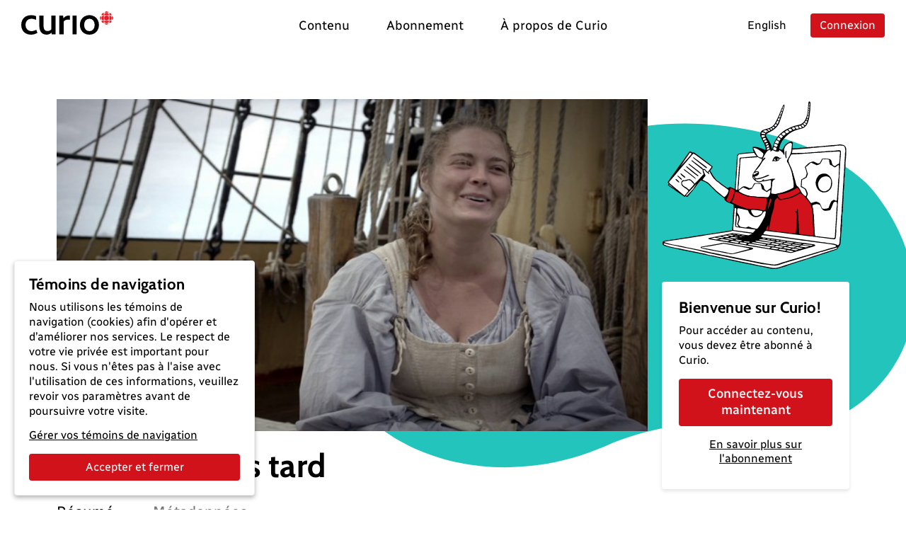

--- FILE ---
content_type: text/html; charset=utf-8
request_url: https://curio.ca/fr/catalogue/9e710c8e-0c1e-444d-a63d-8019ae7bcdb9
body_size: 5497
content:
<!doctype html>
<html lang='fr'>
  <head>
    <meta http-equiv="Content-Type" content="text/html; charset=utf-8" />
    <meta
      name="viewport"
      content="width=device-width, initial-scale=1, shrink-to-fit=no"
    />
    <meta name="version" content="2025.04.17-b" />
    <meta http-equiv="X-UA-Compatible" content="IE=edge" />
    <meta name="author" content="CBC/Radio-Canada 2014-2025" />
    <meta
      name="google-site-verification"
      content="bKtl-fGhknlhdayceM5joyCdffp1i681NSsIrsCUECg"
    />
    <meta
      http-equiv="Cache-Control"
      content="no-cache, no-store, must-revalidate"
    />
    <meta http-equiv="Pragma" content="no-cache" />
    <meta http-equiv="Expires" content="0" />
    <link rel="shortcut icon" href="/assets/favicon-B7VvWLxY.ico" />

    <!-- Video.js via CDN -->
    <link href="https://vjs.zencdn.net/8.21.1/video-js.css" rel="stylesheet" />
    <script src="https://vjs.zencdn.net/8.21.1/video.min.js"></script>
    <script src="https://vjs.zencdn.net/8.21.1/lang/fr.js"></script>

    <!-- SEO -->
    <title>Huit mois plus tard</title>
<link rel="canonical" href="https://curio.ca/fr/catalogue/9e710c8e-0c1e-444d-a63d-8019ae7bcdb9" />
<meta name="description" content="Apr&amp;egrave;s 55 jours en mer et une semaine &amp;agrave; La Rochelle, les colons se r&amp;eacute;unissent, 8 mois plus tard, pour faire une &amp;eacute;valuation de leur grande travers&amp;eacute;e.">
<!-- facebook / twitter tags -->
<meta property="og:site_name" content="Curio">
<meta property="og:type" content="video.movie" />
<meta property="og:title" content="Huit mois plus tard">
<meta property="og:description" content="Apr&amp;egrave;s 55 jours en mer et une semaine &amp;agrave; La Rochelle, les colons se r&amp;eacute;unissent, 8 mois plus tard, pour faire une &amp;eacute;valuation de leur grande travers&amp;eacute;e.">
<meta property="og:image" content="https://curio.ca/media/filer_public/0a/ea/0aeada22-3f3e-48e0-99a9-11d3772709cd/2017-06-13_20_00_00_grandetraversee_0010_clear_thumb.jpg">
<meta property="og:url" content="https://curio.ca/fr/catalogue/9e710c8e-0c1e-444d-a63d-8019ae7bcdb9">
<!-- twitter tags -->
<meta name="twitter:card" content="summary_large_image">

<script type="application/ld+json">
    {
    "@context": "http://schema.org/",
    "@type": "VideoObject",
    "name": "Huit mois plus tard",
    "description": "Apr&egrave;s 55 jours en mer et une semaine &agrave; La Rochelle, les colons se r&eacute;unissent, 8 mois plus tard, pour faire une &eacute;valuation de leur grande travers&eacute;e.",
    "@id": "https://curio.ca/fr/catalogue/9e710c8e-0c1e-444d-a63d-8019ae7bcdb9",
    "datePublished": "2025-01-14T04:10:20.130075+00:00",
    "dateModified": "2025-01-14T04:10:20.130075+00:00",
    "uploadDate": "2025-01-14T04:10:20.130075+00:00",
    "duration": "T00H43M12S",
    "url": "https://curio.ca/fr/catalogue/9e710c8e-0c1e-444d-a63d-8019ae7bcdb9",
    "contentUrl": "https://curio.ca/fr/catalogue/9e710c8e-0c1e-444d-a63d-8019ae7bcdb9",
    "thumbnailUrl": "https://curio.ca/media/filer_public/0a/ea/0aeada22-3f3e-48e0-99a9-11d3772709cd/2017-06-13_20_00_00_grandetraversee_0010_clear_thumb.jpg",
    "image": "https://curio.ca/media/filer_public/0a/ea/0aeada22-3f3e-48e0-99a9-11d3772709cd/2017-06-13_20_00_00_grandetraversee_0010_clear_thumb.jpg",
    "author": {
        "@type": "Organization",
        "name": "CBC/Radio-Canada"
    },
    "actors": [
        {
            "@type": "Person",
            "name": "Fran\u00e7ois Balcaen"
        },
        {
            "@type": "Person",
            "name": "Monique Fournier"
        },
        {
            "@type": "Person",
            "name": "Myl\u00e8ne Paquette"
        },
        {
            "@type": "Person",
            "name": "Louis Paquin"
        },
        {
            "@type": "Person",
            "name": "Jacques Payette"
        },
        {
            "@type": "Person",
            "name": "Francis Reddy"
        }
    ],
    "keywords": [
        "Histoire canadienne",
        "Histoire et politique"
    ]
}
</script>

    <script type="module" crossorigin src="/assets/index-OLMUCMP_.js"></script>
    <link rel="modulepreload" crossorigin href="/assets/vue-BYFcf3n-.js">
    <link rel="modulepreload" crossorigin href="/assets/vueRouter-Cgr4ysW6.js">
    <link rel="modulepreload" crossorigin href="/assets/i18n-C4kTz1vx.js">
    <link rel="modulepreload" crossorigin href="/assets/vuex-DQdo2t_m.js">
    <link rel="modulepreload" crossorigin href="/assets/popper-BEKk9TLb.js">
    <link rel="modulepreload" crossorigin href="/assets/bootstrap-SEbVVuC9.js">
    <link rel="modulepreload" crossorigin href="/assets/hooper-7fc5hkil.js">
    <link rel="modulepreload" crossorigin href="/assets/otherVendors-D4GdmDxf.js">
    <link rel="modulepreload" crossorigin href="/assets/moment-C5S46NFB.js">
    <link rel="modulepreload" crossorigin href="/assets/lodash-BrJ8oBzo.js">
    <link rel="modulepreload" crossorigin href="/assets/axios-B9ygI19o.js">
    <link rel="stylesheet" crossorigin href="/assets/index-CucCHxcc.css">
  </head>

  <body>
    <div id="app"></div>
    <script
      defer
      type="text/javascript"
      src="https://geoip.radio-canada.ca/geoip.js"
    ></script>
    <noscript>
      <!-- metrie -->
      <iframe
        src="https://www.googletagmanager.com/ns.html?id=GTM-5QW54Q4&gtm_auth=o2T58um2rhaoywl_LArb4g&gtm_preview=env-
      1&gtm_cookies_win=x"
        height="0"
        width="0"
        style="display: none; visibility: hidden"
      ></iframe>
    </noscript>
  </body>
</html>


--- FILE ---
content_type: text/html; charset=utf-8
request_url: https://curio.ca/seo/fr/catalogue/9e710c8e-0c1e-444d-a63d-8019ae7bcdb9
body_size: 2858
content:
<title>Huit mois plus tard</title>
<link rel="canonical" href="https://curio.ca/fr/catalogue/9e710c8e-0c1e-444d-a63d-8019ae7bcdb9" />
<meta name="description" content="Apr&amp;egrave;s 55 jours en mer et une semaine &amp;agrave; La Rochelle, les colons se r&amp;eacute;unissent, 8 mois plus tard, pour faire une &amp;eacute;valuation de leur grande travers&amp;eacute;e.">
<!-- facebook / twitter tags -->
<meta property="og:site_name" content="Curio">
<meta property="og:type" content="video.movie" />
<meta property="og:title" content="Huit mois plus tard">
<meta property="og:description" content="Apr&amp;egrave;s 55 jours en mer et une semaine &amp;agrave; La Rochelle, les colons se r&amp;eacute;unissent, 8 mois plus tard, pour faire une &amp;eacute;valuation de leur grande travers&amp;eacute;e.">
<meta property="og:image" content="https://curio.ca/media/filer_public/0a/ea/0aeada22-3f3e-48e0-99a9-11d3772709cd/2017-06-13_20_00_00_grandetraversee_0010_clear_thumb.jpg">
<meta property="og:url" content="https://curio.ca/fr/catalogue/9e710c8e-0c1e-444d-a63d-8019ae7bcdb9">
<!-- twitter tags -->
<meta name="twitter:card" content="summary_large_image">

<script type="application/ld+json">
    {
    "@context": "http://schema.org/",
    "@type": "VideoObject",
    "name": "Huit mois plus tard",
    "description": "Apr&egrave;s 55 jours en mer et une semaine &agrave; La Rochelle, les colons se r&eacute;unissent, 8 mois plus tard, pour faire une &eacute;valuation de leur grande travers&eacute;e.",
    "@id": "https://curio.ca/fr/catalogue/9e710c8e-0c1e-444d-a63d-8019ae7bcdb9",
    "datePublished": "2025-01-14T04:10:20.130075+00:00",
    "dateModified": "2025-01-14T04:10:20.130075+00:00",
    "uploadDate": "2025-01-14T04:10:20.130075+00:00",
    "duration": "T00H43M12S",
    "url": "https://curio.ca/fr/catalogue/9e710c8e-0c1e-444d-a63d-8019ae7bcdb9",
    "contentUrl": "https://curio.ca/fr/catalogue/9e710c8e-0c1e-444d-a63d-8019ae7bcdb9",
    "thumbnailUrl": "https://curio.ca/media/filer_public/0a/ea/0aeada22-3f3e-48e0-99a9-11d3772709cd/2017-06-13_20_00_00_grandetraversee_0010_clear_thumb.jpg",
    "image": "https://curio.ca/media/filer_public/0a/ea/0aeada22-3f3e-48e0-99a9-11d3772709cd/2017-06-13_20_00_00_grandetraversee_0010_clear_thumb.jpg",
    "author": {
        "@type": "Organization",
        "name": "CBC/Radio-Canada"
    },
    "actors": [
        {
            "@type": "Person",
            "name": "Fran\u00e7ois Balcaen"
        },
        {
            "@type": "Person",
            "name": "Monique Fournier"
        },
        {
            "@type": "Person",
            "name": "Myl\u00e8ne Paquette"
        },
        {
            "@type": "Person",
            "name": "Louis Paquin"
        },
        {
            "@type": "Person",
            "name": "Jacques Payette"
        },
        {
            "@type": "Person",
            "name": "Francis Reddy"
        }
    ],
    "keywords": [
        "Histoire et politique",
        "Histoire canadienne"
    ]
}
</script>


--- FILE ---
content_type: text/javascript
request_url: https://curio.ca/assets/comboBox-DD2x9a8E.js
body_size: 1318
content:
import{j as B,w as q,U as g,R as c,L as d,x as n,B as w,u as r,z as b,Q as V,O as h,S as D,F as I,Y as R,A as p,P as S,N as j,W as k}from"./vue-BYFcf3n-.js";import{_ as C,p as N,a5 as y,R as O}from"./index-OLMUCMP_.js";import{l as P}from"./lodash-BrJ8oBzo.js";import{i as z,n as F,u as $,l as A,r as U}from"./headlessui-Dgeat13b.js";const E={class:"rc-combobox position-relative"},T={class:"input-group"},Q={key:0},W={class:"rc-comboBox-option p-2 px-3 bg-lighter"},Y=Object.assign({inheritAttrs:!1},{__name:"comboBox",props:{size:{type:String,required:!1,default:"md"},apiListOptions:{type:Object,default:()=>({url:"",method:"get",params:{},filters:null}),required:!1},apiDetailOptions:{type:Object,default:()=>({url:null}),required:!1},inputOptions:{type:Object,default:()=>({id:"sameAslabelFor",placeholder:N.global.t("catalog.playlist_search"),class:"form-control","aria-invalid":null,"aria-describedby":null})},disabled:{type:Boolean,default:!1}},emits:["selected","empty","init"],setup(m,{emit:_}){const u=_,a=m,t=B({disableInput:!0,query:"",results:[],timeout:null,selected:{},suggestions:[],initialShow:!1}),v=P.debounce(function(){f()},350);q(()=>t.selected,s=>{s.name?(t.query=s.name,u("selected",s)):u("selected")});const L=()=>new Promise((s,i)=>y.get(a.apiDetailOptions.url).then(({data:e})=>{t.selected=e,s(e)}).catch(e=>{t.selected={},i(e)})),f=()=>new Promise((s,i)=>{const e=a.apiListOptions.method=="get"?{params:{...a.apiListOptions.params,search:t.query}}:{...a.apiListOptions.params,search:t.query};return y[a.apiListOptions.method](a.apiListOptions.url,e).then(({data:o})=>{let l=o.results;l.length?(a.apiListOptions.filters&&(l=a.apiListOptions.filters(l)),t.suggestions=l):t.suggestions=[],s(o)}).catch(o=>{t.selected={},i(o)})});return(()=>{t.selected={};let s=[f()];a.apiDetailOptions.url&&s.push(L()),Promise.all(s).then(i=>{t.initialShow=!0,t.disableInput=!1;let e=i[0].results;if(e.length||u("empty"),a.apiListOptions.filters&&(e=a.apiListOptions.filters(e)),s.length==2){const o=i[1];e.find(x=>x.uid==o.uid)||e.unshift(o)}t.suggestions=e,u("init",e)})})(),(s,i)=>(p(),g(r(A),{modelValue:t.selected,"onUpdate:modelValue":i[1]||(i[1]=e=>t.selected=e)},{default:c(()=>[d("div",E,[d("div",T,[n(r(z),w({class:`form-control form-control-${m.size} mt-0`,displayValue:e=>e.name},s.$attrs,{disabled:m.disabled,autocomplete:"off",onChange:i[0]||(i[0]=e=>t.query=e.target.value),onInput:r(v)}),null,16,["class","displayValue","disabled","onInput"]),n(r(F),{class:"btn btn-outline-secondary"},{default:c(()=>[n(O,{name:"chevronDownBold",scale:".65"}),n(O,{name:"chevronUpBold",scale:".65"})]),_:1})]),n(R,{name:"fade"},{default:c(()=>[n(r($),{class:"rc-combobox-options position-absolute bg-white rounded border"},{default:c(()=>[t.suggestions.length===0&&t.query!==""?(p(),b("li",Q,[d("div",W,h(s.$t("common.no_result_found.title")),1)])):V("",!0),(p(!0),b(I,null,D(t.suggestions,e=>(p(),g(r(U),{key:e.uid,value:e},{default:c(({active:o,selected:l})=>[d("div",{class:S(["rc-combobox-option",{"bg-secondary bg-opacity-25":o,"bg-secondary bg-opacity-10":l}])},[j(s.$slots,"option",{opt:e},()=>[k(h(e.name),1)],!0)],2)]),_:2},1032,["value"]))),128))]),_:3})]),_:3})])]),_:3},8,["modelValue"]))}}),X=C(Y,[["__scopeId","data-v-478f74c2"]]);export{X as R};
//# sourceMappingURL=comboBox-DD2x9a8E.js.map


--- FILE ---
content_type: text/javascript
request_url: https://curio.ca/assets/otherVendors-D4GdmDxf.js
body_size: 34435
content:
import{g as Gi,c as yn,a as Gn}from"./hooper-7fc5hkil.js";import{y as Ut,r as ht,c as Ge,e as Ki,a as Qi,w as Pe,z as Yi,A as Ji,B as Xi}from"./vue-BYFcf3n-.js";let Nt;const Zi=new Uint8Array(16);function eo(){if(!Nt&&(Nt=typeof crypto<"u"&&crypto.getRandomValues&&crypto.getRandomValues.bind(crypto),!Nt))throw new Error("crypto.getRandomValues() not supported. See https://github.com/uuidjs/uuid#getrandomvalues-not-supported");return Nt(Zi)}const Se=[];for(let i=0;i<256;++i)Se.push((i+256).toString(16).slice(1));function to(i,r=0){return Se[i[r+0]]+Se[i[r+1]]+Se[i[r+2]]+Se[i[r+3]]+"-"+Se[i[r+4]]+Se[i[r+5]]+"-"+Se[i[r+6]]+Se[i[r+7]]+"-"+Se[i[r+8]]+Se[i[r+9]]+"-"+Se[i[r+10]]+Se[i[r+11]]+Se[i[r+12]]+Se[i[r+13]]+Se[i[r+14]]+Se[i[r+15]]}const ro=typeof crypto<"u"&&crypto.randomUUID&&crypto.randomUUID.bind(crypto),mn={randomUUID:ro};function du(i,r,a){if(mn.randomUUID&&!i)return mn.randomUUID();i=i||{};const l=i.random||(i.rng||eo)();return l[6]=l[6]&15|64,l[8]=l[8]&63|128,to(l)}var no={},zt={};zt.byteLength=ao;zt.toByteArray=uo;zt.fromByteArray=co;var Te=[],Ie=[],io=typeof Uint8Array<"u"?Uint8Array:Array,hr="ABCDEFGHIJKLMNOPQRSTUVWXYZabcdefghijklmnopqrstuvwxyz0123456789+/";for(var et=0,oo=hr.length;et<oo;++et)Te[et]=hr[et],Ie[hr.charCodeAt(et)]=et;Ie[45]=62;Ie[95]=63;function Kn(i){var r=i.length;if(r%4>0)throw new Error("Invalid string. Length must be a multiple of 4");var a=i.indexOf("=");a===-1&&(a=r);var l=a===r?0:4-a%4;return[a,l]}function ao(i){var r=Kn(i),a=r[0],l=r[1];return(a+l)*3/4-l}function lo(i,r,a){return(r+a)*3/4-a}function uo(i){var r,a=Kn(i),l=a[0],f=a[1],y=new io(lo(i,l,f)),d=0,s=f>0?l-4:l,g;for(g=0;g<s;g+=4)r=Ie[i.charCodeAt(g)]<<18|Ie[i.charCodeAt(g+1)]<<12|Ie[i.charCodeAt(g+2)]<<6|Ie[i.charCodeAt(g+3)],y[d++]=r>>16&255,y[d++]=r>>8&255,y[d++]=r&255;return f===2&&(r=Ie[i.charCodeAt(g)]<<2|Ie[i.charCodeAt(g+1)]>>4,y[d++]=r&255),f===1&&(r=Ie[i.charCodeAt(g)]<<10|Ie[i.charCodeAt(g+1)]<<4|Ie[i.charCodeAt(g+2)]>>2,y[d++]=r>>8&255,y[d++]=r&255),y}function so(i){return Te[i>>18&63]+Te[i>>12&63]+Te[i>>6&63]+Te[i&63]}function fo(i,r,a){for(var l,f=[],y=r;y<a;y+=3)l=(i[y]<<16&16711680)+(i[y+1]<<8&65280)+(i[y+2]&255),f.push(so(l));return f.join("")}function co(i){for(var r,a=i.length,l=a%3,f=[],y=16383,d=0,s=a-l;d<s;d+=y)f.push(fo(i,d,d+y>s?s:d+y));return l===1?(r=i[a-1],f.push(Te[r>>2]+Te[r<<4&63]+"==")):l===2&&(r=(i[a-2]<<8)+i[a-1],f.push(Te[r>>10]+Te[r>>4&63]+Te[r<<2&63]+"=")),f.join("")}var zr={};/*! ieee754. BSD-3-Clause License. Feross Aboukhadijeh <https://feross.org/opensource> */zr.read=function(i,r,a,l,f){var y,d,s=f*8-l-1,g=(1<<s)-1,E=g>>1,w=-7,A=a?f-1:0,x=a?-1:1,U=i[r+A];for(A+=x,y=U&(1<<-w)-1,U>>=-w,w+=s;w>0;y=y*256+i[r+A],A+=x,w-=8);for(d=y&(1<<-w)-1,y>>=-w,w+=l;w>0;d=d*256+i[r+A],A+=x,w-=8);if(y===0)y=1-E;else{if(y===g)return d?NaN:(U?-1:1)*(1/0);d=d+Math.pow(2,l),y=y-E}return(U?-1:1)*d*Math.pow(2,y-l)};zr.write=function(i,r,a,l,f,y){var d,s,g,E=y*8-f-1,w=(1<<E)-1,A=w>>1,x=f===23?Math.pow(2,-24)-Math.pow(2,-77):0,U=l?0:y-1,S=l?1:-1,B=r<0||r===0&&1/r<0?1:0;for(r=Math.abs(r),isNaN(r)||r===1/0?(s=isNaN(r)?1:0,d=w):(d=Math.floor(Math.log(r)/Math.LN2),r*(g=Math.pow(2,-d))<1&&(d--,g*=2),d+A>=1?r+=x/g:r+=x*Math.pow(2,1-A),r*g>=2&&(d++,g/=2),d+A>=w?(s=0,d=w):d+A>=1?(s=(r*g-1)*Math.pow(2,f),d=d+A):(s=r*Math.pow(2,A-1)*Math.pow(2,f),d=0));f>=8;i[a+U]=s&255,U+=S,s/=256,f-=8);for(d=d<<f|s,E+=f;E>0;i[a+U]=d&255,U+=S,d/=256,E-=8);i[a+U-S]|=B*128};/*!
 * The buffer module from node.js, for the browser.
 *
 * @author   Feross Aboukhadijeh <https://feross.org>
 * @license  MIT
 */(function(i){const r=zt,a=zr,l=typeof Symbol=="function"&&typeof Symbol.for=="function"?Symbol.for("nodejs.util.inspect.custom"):null;i.Buffer=s,i.SlowBuffer=L,i.INSPECT_MAX_BYTES=50;const f=2147483647;i.kMaxLength=f,s.TYPED_ARRAY_SUPPORT=y(),!s.TYPED_ARRAY_SUPPORT&&typeof console<"u"&&typeof console.error=="function"&&console.error("This browser lacks typed array (Uint8Array) support which is required by `buffer` v5.x. Use `buffer` v4.x if you require old browser support.");function y(){try{const o=new Uint8Array(1),n={foo:function(){return 42}};return Object.setPrototypeOf(n,Uint8Array.prototype),Object.setPrototypeOf(o,n),o.foo()===42}catch{return!1}}Object.defineProperty(s.prototype,"parent",{enumerable:!0,get:function(){if(s.isBuffer(this))return this.buffer}}),Object.defineProperty(s.prototype,"offset",{enumerable:!0,get:function(){if(s.isBuffer(this))return this.byteOffset}});function d(o){if(o>f)throw new RangeError('The value "'+o+'" is invalid for option "size"');const n=new Uint8Array(o);return Object.setPrototypeOf(n,s.prototype),n}function s(o,n,e){if(typeof o=="number"){if(typeof n=="string")throw new TypeError('The "string" argument must be of type string. Received type number');return A(o)}return g(o,n,e)}s.poolSize=8192;function g(o,n,e){if(typeof o=="string")return x(o,n);if(ArrayBuffer.isView(o))return S(o);if(o==null)throw new TypeError("The first argument must be one of type string, Buffer, ArrayBuffer, Array, or Array-like Object. Received type "+typeof o);if(Fe(o,ArrayBuffer)||o&&Fe(o.buffer,ArrayBuffer)||typeof SharedArrayBuffer<"u"&&(Fe(o,SharedArrayBuffer)||o&&Fe(o.buffer,SharedArrayBuffer)))return B(o,n,e);if(typeof o=="number")throw new TypeError('The "value" argument must not be of type number. Received type number');const t=o.valueOf&&o.valueOf();if(t!=null&&t!==o)return s.from(t,n,e);const u=I(o);if(u)return u;if(typeof Symbol<"u"&&Symbol.toPrimitive!=null&&typeof o[Symbol.toPrimitive]=="function")return s.from(o[Symbol.toPrimitive]("string"),n,e);throw new TypeError("The first argument must be one of type string, Buffer, ArrayBuffer, Array, or Array-like Object. Received type "+typeof o)}s.from=function(o,n,e){return g(o,n,e)},Object.setPrototypeOf(s.prototype,Uint8Array.prototype),Object.setPrototypeOf(s,Uint8Array);function E(o){if(typeof o!="number")throw new TypeError('"size" argument must be of type number');if(o<0)throw new RangeError('The value "'+o+'" is invalid for option "size"')}function w(o,n,e){return E(o),o<=0?d(o):n!==void 0?typeof e=="string"?d(o).fill(n,e):d(o).fill(n):d(o)}s.alloc=function(o,n,e){return w(o,n,e)};function A(o){return E(o),d(o<0?0:$(o)|0)}s.allocUnsafe=function(o){return A(o)},s.allocUnsafeSlow=function(o){return A(o)};function x(o,n){if((typeof n!="string"||n==="")&&(n="utf8"),!s.isEncoding(n))throw new TypeError("Unknown encoding: "+n);const e=k(o,n)|0;let t=d(e);const u=t.write(o,n);return u!==e&&(t=t.slice(0,u)),t}function U(o){const n=o.length<0?0:$(o.length)|0,e=d(n);for(let t=0;t<n;t+=1)e[t]=o[t]&255;return e}function S(o){if(Fe(o,Uint8Array)){const n=new Uint8Array(o);return B(n.buffer,n.byteOffset,n.byteLength)}return U(o)}function B(o,n,e){if(n<0||o.byteLength<n)throw new RangeError('"offset" is outside of buffer bounds');if(o.byteLength<n+(e||0))throw new RangeError('"length" is outside of buffer bounds');let t;return n===void 0&&e===void 0?t=new Uint8Array(o):e===void 0?t=new Uint8Array(o,n):t=new Uint8Array(o,n,e),Object.setPrototypeOf(t,s.prototype),t}function I(o){if(s.isBuffer(o)){const n=$(o.length)|0,e=d(n);return e.length===0||o.copy(e,0,0,n),e}if(o.length!==void 0)return typeof o.length!="number"||pt(o.length)?d(0):U(o);if(o.type==="Buffer"&&Array.isArray(o.data))return U(o.data)}function $(o){if(o>=f)throw new RangeError("Attempt to allocate Buffer larger than maximum size: 0x"+f.toString(16)+" bytes");return o|0}function L(o){return+o!=o&&(o=0),s.alloc(+o)}s.isBuffer=function(n){return n!=null&&n._isBuffer===!0&&n!==s.prototype},s.compare=function(n,e){if(Fe(n,Uint8Array)&&(n=s.from(n,n.offset,n.byteLength)),Fe(e,Uint8Array)&&(e=s.from(e,e.offset,e.byteLength)),!s.isBuffer(n)||!s.isBuffer(e))throw new TypeError('The "buf1", "buf2" arguments must be one of type Buffer or Uint8Array');if(n===e)return 0;let t=n.length,u=e.length;for(let p=0,h=Math.min(t,u);p<h;++p)if(n[p]!==e[p]){t=n[p],u=e[p];break}return t<u?-1:u<t?1:0},s.isEncoding=function(n){switch(String(n).toLowerCase()){case"hex":case"utf8":case"utf-8":case"ascii":case"latin1":case"binary":case"base64":case"ucs2":case"ucs-2":case"utf16le":case"utf-16le":return!0;default:return!1}},s.concat=function(n,e){if(!Array.isArray(n))throw new TypeError('"list" argument must be an Array of Buffers');if(n.length===0)return s.alloc(0);let t;if(e===void 0)for(e=0,t=0;t<n.length;++t)e+=n[t].length;const u=s.allocUnsafe(e);let p=0;for(t=0;t<n.length;++t){let h=n[t];if(Fe(h,Uint8Array))p+h.length>u.length?(s.isBuffer(h)||(h=s.from(h)),h.copy(u,p)):Uint8Array.prototype.set.call(u,h,p);else if(s.isBuffer(h))h.copy(u,p);else throw new TypeError('"list" argument must be an Array of Buffers');p+=h.length}return u};function k(o,n){if(s.isBuffer(o))return o.length;if(ArrayBuffer.isView(o)||Fe(o,ArrayBuffer))return o.byteLength;if(typeof o!="string")throw new TypeError('The "string" argument must be one of type string, Buffer, or ArrayBuffer. Received type '+typeof o);const e=o.length,t=arguments.length>2&&arguments[2]===!0;if(!t&&e===0)return 0;let u=!1;for(;;)switch(n){case"ascii":case"latin1":case"binary":return e;case"utf8":case"utf-8":return ct(o).length;case"ucs2":case"ucs-2":case"utf16le":case"utf-16le":return e*2;case"hex":return e>>>1;case"base64":return Pt(o).length;default:if(u)return t?-1:ct(o).length;n=(""+n).toLowerCase(),u=!0}}s.byteLength=k;function ae(o,n,e){let t=!1;if((n===void 0||n<0)&&(n=0),n>this.length||((e===void 0||e>this.length)&&(e=this.length),e<=0)||(e>>>=0,n>>>=0,e<=n))return"";for(o||(o="utf8");;)switch(o){case"hex":return se(this,n,e);case"utf8":case"utf-8":return Y(this,n,e);case"ascii":return Ae(this,n,e);case"latin1":case"binary":return Be(this,n,e);case"base64":return X(this,n,e);case"ucs2":case"ucs-2":case"utf16le":case"utf-16le":return ee(this,n,e);default:if(t)throw new TypeError("Unknown encoding: "+o);o=(o+"").toLowerCase(),t=!0}}s.prototype._isBuffer=!0;function j(o,n,e){const t=o[n];o[n]=o[e],o[e]=t}s.prototype.swap16=function(){const n=this.length;if(n%2!==0)throw new RangeError("Buffer size must be a multiple of 16-bits");for(let e=0;e<n;e+=2)j(this,e,e+1);return this},s.prototype.swap32=function(){const n=this.length;if(n%4!==0)throw new RangeError("Buffer size must be a multiple of 32-bits");for(let e=0;e<n;e+=4)j(this,e,e+3),j(this,e+1,e+2);return this},s.prototype.swap64=function(){const n=this.length;if(n%8!==0)throw new RangeError("Buffer size must be a multiple of 64-bits");for(let e=0;e<n;e+=8)j(this,e,e+7),j(this,e+1,e+6),j(this,e+2,e+5),j(this,e+3,e+4);return this},s.prototype.toString=function(){const n=this.length;return n===0?"":arguments.length===0?Y(this,0,n):ae.apply(this,arguments)},s.prototype.toLocaleString=s.prototype.toString,s.prototype.equals=function(n){if(!s.isBuffer(n))throw new TypeError("Argument must be a Buffer");return this===n?!0:s.compare(this,n)===0},s.prototype.inspect=function(){let n="";const e=i.INSPECT_MAX_BYTES;return n=this.toString("hex",0,e).replace(/(.{2})/g,"$1 ").trim(),this.length>e&&(n+=" ... "),"<Buffer "+n+">"},l&&(s.prototype[l]=s.prototype.inspect),s.prototype.compare=function(n,e,t,u,p){if(Fe(n,Uint8Array)&&(n=s.from(n,n.offset,n.byteLength)),!s.isBuffer(n))throw new TypeError('The "target" argument must be one of type Buffer or Uint8Array. Received type '+typeof n);if(e===void 0&&(e=0),t===void 0&&(t=n?n.length:0),u===void 0&&(u=0),p===void 0&&(p=this.length),e<0||t>n.length||u<0||p>this.length)throw new RangeError("out of range index");if(u>=p&&e>=t)return 0;if(u>=p)return-1;if(e>=t)return 1;if(e>>>=0,t>>>=0,u>>>=0,p>>>=0,this===n)return 0;let h=p-u,P=t-e;const T=Math.min(h,P),D=this.slice(u,p),_=n.slice(e,t);for(let z=0;z<T;++z)if(D[z]!==_[z]){h=D[z],P=_[z];break}return h<P?-1:P<h?1:0};function ne(o,n,e,t,u){if(o.length===0)return-1;if(typeof e=="string"?(t=e,e=0):e>2147483647?e=2147483647:e<-2147483648&&(e=-2147483648),e=+e,pt(e)&&(e=u?0:o.length-1),e<0&&(e=o.length+e),e>=o.length){if(u)return-1;e=o.length-1}else if(e<0)if(u)e=0;else return-1;if(typeof n=="string"&&(n=s.from(n,t)),s.isBuffer(n))return n.length===0?-1:G(o,n,e,t,u);if(typeof n=="number")return n=n&255,typeof Uint8Array.prototype.indexOf=="function"?u?Uint8Array.prototype.indexOf.call(o,n,e):Uint8Array.prototype.lastIndexOf.call(o,n,e):G(o,[n],e,t,u);throw new TypeError("val must be string, number or Buffer")}function G(o,n,e,t,u){let p=1,h=o.length,P=n.length;if(t!==void 0&&(t=String(t).toLowerCase(),t==="ucs2"||t==="ucs-2"||t==="utf16le"||t==="utf-16le")){if(o.length<2||n.length<2)return-1;p=2,h/=2,P/=2,e/=2}function T(_,z){return p===1?_[z]:_.readUInt16BE(z*p)}let D;if(u){let _=-1;for(D=e;D<h;D++)if(T(o,D)===T(n,_===-1?0:D-_)){if(_===-1&&(_=D),D-_+1===P)return _*p}else _!==-1&&(D-=D-_),_=-1}else for(e+P>h&&(e=h-P),D=e;D>=0;D--){let _=!0;for(let z=0;z<P;z++)if(T(o,D+z)!==T(n,z)){_=!1;break}if(_)return D}return-1}s.prototype.includes=function(n,e,t){return this.indexOf(n,e,t)!==-1},s.prototype.indexOf=function(n,e,t){return ne(this,n,e,t,!0)},s.prototype.lastIndexOf=function(n,e,t){return ne(this,n,e,t,!1)};function Q(o,n,e,t){e=Number(e)||0;const u=o.length-e;t?(t=Number(t),t>u&&(t=u)):t=u;const p=n.length;t>p/2&&(t=p/2);let h;for(h=0;h<t;++h){const P=parseInt(n.substr(h*2,2),16);if(pt(P))return h;o[e+h]=P}return h}function R(o,n,e,t){return Je(ct(n,o.length-e),o,e,t)}function ue(o,n,e,t){return Je(Xt(n),o,e,t)}function K(o,n,e,t){return Je(Pt(n),o,e,t)}function ie(o,n,e,t){return Je(Zt(n,o.length-e),o,e,t)}s.prototype.write=function(n,e,t,u){if(e===void 0)u="utf8",t=this.length,e=0;else if(t===void 0&&typeof e=="string")u=e,t=this.length,e=0;else if(isFinite(e))e=e>>>0,isFinite(t)?(t=t>>>0,u===void 0&&(u="utf8")):(u=t,t=void 0);else throw new Error("Buffer.write(string, encoding, offset[, length]) is no longer supported");const p=this.length-e;if((t===void 0||t>p)&&(t=p),n.length>0&&(t<0||e<0)||e>this.length)throw new RangeError("Attempt to write outside buffer bounds");u||(u="utf8");let h=!1;for(;;)switch(u){case"hex":return Q(this,n,e,t);case"utf8":case"utf-8":return R(this,n,e,t);case"ascii":case"latin1":case"binary":return ue(this,n,e,t);case"base64":return K(this,n,e,t);case"ucs2":case"ucs-2":case"utf16le":case"utf-16le":return ie(this,n,e,t);default:if(h)throw new TypeError("Unknown encoding: "+u);u=(""+u).toLowerCase(),h=!0}},s.prototype.toJSON=function(){return{type:"Buffer",data:Array.prototype.slice.call(this._arr||this,0)}};function X(o,n,e){return n===0&&e===o.length?r.fromByteArray(o):r.fromByteArray(o.slice(n,e))}function Y(o,n,e){e=Math.min(o.length,e);const t=[];let u=n;for(;u<e;){const p=o[u];let h=null,P=p>239?4:p>223?3:p>191?2:1;if(u+P<=e){let T,D,_,z;switch(P){case 1:p<128&&(h=p);break;case 2:T=o[u+1],(T&192)===128&&(z=(p&31)<<6|T&63,z>127&&(h=z));break;case 3:T=o[u+1],D=o[u+2],(T&192)===128&&(D&192)===128&&(z=(p&15)<<12|(T&63)<<6|D&63,z>2047&&(z<55296||z>57343)&&(h=z));break;case 4:T=o[u+1],D=o[u+2],_=o[u+3],(T&192)===128&&(D&192)===128&&(_&192)===128&&(z=(p&15)<<18|(T&63)<<12|(D&63)<<6|_&63,z>65535&&z<1114112&&(h=z))}}h===null?(h=65533,P=1):h>65535&&(h-=65536,t.push(h>>>10&1023|55296),h=56320|h&1023),t.push(h),u+=P}return Z(t)}const M=4096;function Z(o){const n=o.length;if(n<=M)return String.fromCharCode.apply(String,o);let e="",t=0;for(;t<n;)e+=String.fromCharCode.apply(String,o.slice(t,t+=M));return e}function Ae(o,n,e){let t="";e=Math.min(o.length,e);for(let u=n;u<e;++u)t+=String.fromCharCode(o[u]&127);return t}function Be(o,n,e){let t="";e=Math.min(o.length,e);for(let u=n;u<e;++u)t+=String.fromCharCode(o[u]);return t}function se(o,n,e){const t=o.length;(!n||n<0)&&(n=0),(!e||e<0||e>t)&&(e=t);let u="";for(let p=n;p<e;++p)u+=er[o[p]];return u}function ee(o,n,e){const t=o.slice(n,e);let u="";for(let p=0;p<t.length-1;p+=2)u+=String.fromCharCode(t[p]+t[p+1]*256);return u}s.prototype.slice=function(n,e){const t=this.length;n=~~n,e=e===void 0?t:~~e,n<0?(n+=t,n<0&&(n=0)):n>t&&(n=t),e<0?(e+=t,e<0&&(e=0)):e>t&&(e=t),e<n&&(e=n);const u=this.subarray(n,e);return Object.setPrototypeOf(u,s.prototype),u};function W(o,n,e){if(o%1!==0||o<0)throw new RangeError("offset is not uint");if(o+n>e)throw new RangeError("Trying to access beyond buffer length")}s.prototype.readUintLE=s.prototype.readUIntLE=function(n,e,t){n=n>>>0,e=e>>>0,t||W(n,e,this.length);let u=this[n],p=1,h=0;for(;++h<e&&(p*=256);)u+=this[n+h]*p;return u},s.prototype.readUintBE=s.prototype.readUIntBE=function(n,e,t){n=n>>>0,e=e>>>0,t||W(n,e,this.length);let u=this[n+--e],p=1;for(;e>0&&(p*=256);)u+=this[n+--e]*p;return u},s.prototype.readUint8=s.prototype.readUInt8=function(n,e){return n=n>>>0,e||W(n,1,this.length),this[n]},s.prototype.readUint16LE=s.prototype.readUInt16LE=function(n,e){return n=n>>>0,e||W(n,2,this.length),this[n]|this[n+1]<<8},s.prototype.readUint16BE=s.prototype.readUInt16BE=function(n,e){return n=n>>>0,e||W(n,2,this.length),this[n]<<8|this[n+1]},s.prototype.readUint32LE=s.prototype.readUInt32LE=function(n,e){return n=n>>>0,e||W(n,4,this.length),(this[n]|this[n+1]<<8|this[n+2]<<16)+this[n+3]*16777216},s.prototype.readUint32BE=s.prototype.readUInt32BE=function(n,e){return n=n>>>0,e||W(n,4,this.length),this[n]*16777216+(this[n+1]<<16|this[n+2]<<8|this[n+3])},s.prototype.readBigUInt64LE=Oe(function(n){n=n>>>0,Ve(n,"offset");const e=this[n],t=this[n+7];(e===void 0||t===void 0)&&ze(n,this.length-8);const u=e+this[++n]*2**8+this[++n]*2**16+this[++n]*2**24,p=this[++n]+this[++n]*2**8+this[++n]*2**16+t*2**24;return BigInt(u)+(BigInt(p)<<BigInt(32))}),s.prototype.readBigUInt64BE=Oe(function(n){n=n>>>0,Ve(n,"offset");const e=this[n],t=this[n+7];(e===void 0||t===void 0)&&ze(n,this.length-8);const u=e*2**24+this[++n]*2**16+this[++n]*2**8+this[++n],p=this[++n]*2**24+this[++n]*2**16+this[++n]*2**8+t;return(BigInt(u)<<BigInt(32))+BigInt(p)}),s.prototype.readIntLE=function(n,e,t){n=n>>>0,e=e>>>0,t||W(n,e,this.length);let u=this[n],p=1,h=0;for(;++h<e&&(p*=256);)u+=this[n+h]*p;return p*=128,u>=p&&(u-=Math.pow(2,8*e)),u},s.prototype.readIntBE=function(n,e,t){n=n>>>0,e=e>>>0,t||W(n,e,this.length);let u=e,p=1,h=this[n+--u];for(;u>0&&(p*=256);)h+=this[n+--u]*p;return p*=128,h>=p&&(h-=Math.pow(2,8*e)),h},s.prototype.readInt8=function(n,e){return n=n>>>0,e||W(n,1,this.length),this[n]&128?(255-this[n]+1)*-1:this[n]},s.prototype.readInt16LE=function(n,e){n=n>>>0,e||W(n,2,this.length);const t=this[n]|this[n+1]<<8;return t&32768?t|4294901760:t},s.prototype.readInt16BE=function(n,e){n=n>>>0,e||W(n,2,this.length);const t=this[n+1]|this[n]<<8;return t&32768?t|4294901760:t},s.prototype.readInt32LE=function(n,e){return n=n>>>0,e||W(n,4,this.length),this[n]|this[n+1]<<8|this[n+2]<<16|this[n+3]<<24},s.prototype.readInt32BE=function(n,e){return n=n>>>0,e||W(n,4,this.length),this[n]<<24|this[n+1]<<16|this[n+2]<<8|this[n+3]},s.prototype.readBigInt64LE=Oe(function(n){n=n>>>0,Ve(n,"offset");const e=this[n],t=this[n+7];(e===void 0||t===void 0)&&ze(n,this.length-8);const u=this[n+4]+this[n+5]*2**8+this[n+6]*2**16+(t<<24);return(BigInt(u)<<BigInt(32))+BigInt(e+this[++n]*2**8+this[++n]*2**16+this[++n]*2**24)}),s.prototype.readBigInt64BE=Oe(function(n){n=n>>>0,Ve(n,"offset");const e=this[n],t=this[n+7];(e===void 0||t===void 0)&&ze(n,this.length-8);const u=(e<<24)+this[++n]*2**16+this[++n]*2**8+this[++n];return(BigInt(u)<<BigInt(32))+BigInt(this[++n]*2**24+this[++n]*2**16+this[++n]*2**8+t)}),s.prototype.readFloatLE=function(n,e){return n=n>>>0,e||W(n,4,this.length),a.read(this,n,!0,23,4)},s.prototype.readFloatBE=function(n,e){return n=n>>>0,e||W(n,4,this.length),a.read(this,n,!1,23,4)},s.prototype.readDoubleLE=function(n,e){return n=n>>>0,e||W(n,8,this.length),a.read(this,n,!0,52,8)},s.prototype.readDoubleBE=function(n,e){return n=n>>>0,e||W(n,8,this.length),a.read(this,n,!1,52,8)};function oe(o,n,e,t,u,p){if(!s.isBuffer(o))throw new TypeError('"buffer" argument must be a Buffer instance');if(n>u||n<p)throw new RangeError('"value" argument is out of bounds');if(e+t>o.length)throw new RangeError("Index out of range")}s.prototype.writeUintLE=s.prototype.writeUIntLE=function(n,e,t,u){if(n=+n,e=e>>>0,t=t>>>0,!u){const P=Math.pow(2,8*t)-1;oe(this,n,e,t,P,0)}let p=1,h=0;for(this[e]=n&255;++h<t&&(p*=256);)this[e+h]=n/p&255;return e+t},s.prototype.writeUintBE=s.prototype.writeUIntBE=function(n,e,t,u){if(n=+n,e=e>>>0,t=t>>>0,!u){const P=Math.pow(2,8*t)-1;oe(this,n,e,t,P,0)}let p=t-1,h=1;for(this[e+p]=n&255;--p>=0&&(h*=256);)this[e+p]=n/h&255;return e+t},s.prototype.writeUint8=s.prototype.writeUInt8=function(n,e,t){return n=+n,e=e>>>0,t||oe(this,n,e,1,255,0),this[e]=n&255,e+1},s.prototype.writeUint16LE=s.prototype.writeUInt16LE=function(n,e,t){return n=+n,e=e>>>0,t||oe(this,n,e,2,65535,0),this[e]=n&255,this[e+1]=n>>>8,e+2},s.prototype.writeUint16BE=s.prototype.writeUInt16BE=function(n,e,t){return n=+n,e=e>>>0,t||oe(this,n,e,2,65535,0),this[e]=n>>>8,this[e+1]=n&255,e+2},s.prototype.writeUint32LE=s.prototype.writeUInt32LE=function(n,e,t){return n=+n,e=e>>>0,t||oe(this,n,e,4,4294967295,0),this[e+3]=n>>>24,this[e+2]=n>>>16,this[e+1]=n>>>8,this[e]=n&255,e+4},s.prototype.writeUint32BE=s.prototype.writeUInt32BE=function(n,e,t){return n=+n,e=e>>>0,t||oe(this,n,e,4,4294967295,0),this[e]=n>>>24,this[e+1]=n>>>16,this[e+2]=n>>>8,this[e+3]=n&255,e+4};function Ce(o,n,e,t,u){ft(n,t,u,o,e,7);let p=Number(n&BigInt(4294967295));o[e++]=p,p=p>>8,o[e++]=p,p=p>>8,o[e++]=p,p=p>>8,o[e++]=p;let h=Number(n>>BigInt(32)&BigInt(4294967295));return o[e++]=h,h=h>>8,o[e++]=h,h=h>>8,o[e++]=h,h=h>>8,o[e++]=h,e}function Ue(o,n,e,t,u){ft(n,t,u,o,e,7);let p=Number(n&BigInt(4294967295));o[e+7]=p,p=p>>8,o[e+6]=p,p=p>>8,o[e+5]=p,p=p>>8,o[e+4]=p;let h=Number(n>>BigInt(32)&BigInt(4294967295));return o[e+3]=h,h=h>>8,o[e+2]=h,h=h>>8,o[e+1]=h,h=h>>8,o[e]=h,e+8}s.prototype.writeBigUInt64LE=Oe(function(n,e=0){return Ce(this,n,e,BigInt(0),BigInt("0xffffffffffffffff"))}),s.prototype.writeBigUInt64BE=Oe(function(n,e=0){return Ue(this,n,e,BigInt(0),BigInt("0xffffffffffffffff"))}),s.prototype.writeIntLE=function(n,e,t,u){if(n=+n,e=e>>>0,!u){const T=Math.pow(2,8*t-1);oe(this,n,e,t,T-1,-T)}let p=0,h=1,P=0;for(this[e]=n&255;++p<t&&(h*=256);)n<0&&P===0&&this[e+p-1]!==0&&(P=1),this[e+p]=(n/h>>0)-P&255;return e+t},s.prototype.writeIntBE=function(n,e,t,u){if(n=+n,e=e>>>0,!u){const T=Math.pow(2,8*t-1);oe(this,n,e,t,T-1,-T)}let p=t-1,h=1,P=0;for(this[e+p]=n&255;--p>=0&&(h*=256);)n<0&&P===0&&this[e+p+1]!==0&&(P=1),this[e+p]=(n/h>>0)-P&255;return e+t},s.prototype.writeInt8=function(n,e,t){return n=+n,e=e>>>0,t||oe(this,n,e,1,127,-128),n<0&&(n=255+n+1),this[e]=n&255,e+1},s.prototype.writeInt16LE=function(n,e,t){return n=+n,e=e>>>0,t||oe(this,n,e,2,32767,-32768),this[e]=n&255,this[e+1]=n>>>8,e+2},s.prototype.writeInt16BE=function(n,e,t){return n=+n,e=e>>>0,t||oe(this,n,e,2,32767,-32768),this[e]=n>>>8,this[e+1]=n&255,e+2},s.prototype.writeInt32LE=function(n,e,t){return n=+n,e=e>>>0,t||oe(this,n,e,4,2147483647,-2147483648),this[e]=n&255,this[e+1]=n>>>8,this[e+2]=n>>>16,this[e+3]=n>>>24,e+4},s.prototype.writeInt32BE=function(n,e,t){return n=+n,e=e>>>0,t||oe(this,n,e,4,2147483647,-2147483648),n<0&&(n=4294967295+n+1),this[e]=n>>>24,this[e+1]=n>>>16,this[e+2]=n>>>8,this[e+3]=n&255,e+4},s.prototype.writeBigInt64LE=Oe(function(n,e=0){return Ce(this,n,e,-BigInt("0x8000000000000000"),BigInt("0x7fffffffffffffff"))}),s.prototype.writeBigInt64BE=Oe(function(n,e=0){return Ue(this,n,e,-BigInt("0x8000000000000000"),BigInt("0x7fffffffffffffff"))});function ye(o,n,e,t,u,p){if(e+t>o.length)throw new RangeError("Index out of range");if(e<0)throw new RangeError("Index out of range")}function N(o,n,e,t,u){return n=+n,e=e>>>0,u||ye(o,n,e,4),a.write(o,n,e,t,23,4),e+4}s.prototype.writeFloatLE=function(n,e,t){return N(this,n,e,!0,t)},s.prototype.writeFloatBE=function(n,e,t){return N(this,n,e,!1,t)};function te(o,n,e,t,u){return n=+n,e=e>>>0,u||ye(o,n,e,8),a.write(o,n,e,t,52,8),e+8}s.prototype.writeDoubleLE=function(n,e,t){return te(this,n,e,!0,t)},s.prototype.writeDoubleBE=function(n,e,t){return te(this,n,e,!1,t)},s.prototype.copy=function(n,e,t,u){if(!s.isBuffer(n))throw new TypeError("argument should be a Buffer");if(t||(t=0),!u&&u!==0&&(u=this.length),e>=n.length&&(e=n.length),e||(e=0),u>0&&u<t&&(u=t),u===t||n.length===0||this.length===0)return 0;if(e<0)throw new RangeError("targetStart out of bounds");if(t<0||t>=this.length)throw new RangeError("Index out of range");if(u<0)throw new RangeError("sourceEnd out of bounds");u>this.length&&(u=this.length),n.length-e<u-t&&(u=n.length-e+t);const p=u-t;return this===n&&typeof Uint8Array.prototype.copyWithin=="function"?this.copyWithin(e,t,u):Uint8Array.prototype.set.call(n,this.subarray(t,u),e),p},s.prototype.fill=function(n,e,t,u){if(typeof n=="string"){if(typeof e=="string"?(u=e,e=0,t=this.length):typeof t=="string"&&(u=t,t=this.length),u!==void 0&&typeof u!="string")throw new TypeError("encoding must be a string");if(typeof u=="string"&&!s.isEncoding(u))throw new TypeError("Unknown encoding: "+u);if(n.length===1){const h=n.charCodeAt(0);(u==="utf8"&&h<128||u==="latin1")&&(n=h)}}else typeof n=="number"?n=n&255:typeof n=="boolean"&&(n=Number(n));if(e<0||this.length<e||this.length<t)throw new RangeError("Out of range index");if(t<=e)return this;e=e>>>0,t=t===void 0?this.length:t>>>0,n||(n=0);let p;if(typeof n=="number")for(p=e;p<t;++p)this[p]=n;else{const h=s.isBuffer(n)?n:s.from(n,u),P=h.length;if(P===0)throw new TypeError('The value "'+n+'" is invalid for argument "value"');for(p=0;p<t-e;++p)this[p+e]=h[p%P]}return this};const $e={};function st(o,n,e){$e[o]=class extends e{constructor(){super(),Object.defineProperty(this,"message",{value:n.apply(this,arguments),writable:!0,configurable:!0}),this.name=`${this.name} [${o}]`,this.stack,delete this.name}get code(){return o}set code(u){Object.defineProperty(this,"code",{configurable:!0,enumerable:!0,value:u,writable:!0})}toString(){return`${this.name} [${o}]: ${this.message}`}}}st("ERR_BUFFER_OUT_OF_BOUNDS",function(o){return o?`${o} is outside of buffer bounds`:"Attempt to access memory outside buffer bounds"},RangeError),st("ERR_INVALID_ARG_TYPE",function(o,n){return`The "${o}" argument must be of type number. Received type ${typeof n}`},TypeError),st("ERR_OUT_OF_RANGE",function(o,n,e){let t=`The value of "${o}" is out of range.`,u=e;return Number.isInteger(e)&&Math.abs(e)>2**32?u=At(String(e)):typeof e=="bigint"&&(u=String(e),(e>BigInt(2)**BigInt(32)||e<-(BigInt(2)**BigInt(32)))&&(u=At(u)),u+="n"),t+=` It must be ${n}. Received ${u}`,t},RangeError);function At(o){let n="",e=o.length;const t=o[0]==="-"?1:0;for(;e>=t+4;e-=3)n=`_${o.slice(e-3,e)}${n}`;return`${o.slice(0,e)}${n}`}function Qt(o,n,e){Ve(n,"offset"),(o[n]===void 0||o[n+e]===void 0)&&ze(n,o.length-(e+1))}function ft(o,n,e,t,u,p){if(o>e||o<n){const h=typeof n=="bigint"?"n":"";let P;throw n===0||n===BigInt(0)?P=`>= 0${h} and < 2${h} ** ${(p+1)*8}${h}`:P=`>= -(2${h} ** ${(p+1)*8-1}${h}) and < 2 ** ${(p+1)*8-1}${h}`,new $e.ERR_OUT_OF_RANGE("value",P,o)}Qt(t,u,p)}function Ve(o,n){if(typeof o!="number")throw new $e.ERR_INVALID_ARG_TYPE(n,"number",o)}function ze(o,n,e){throw Math.floor(o)!==o?(Ve(o,e),new $e.ERR_OUT_OF_RANGE("offset","an integer",o)):n<0?new $e.ERR_BUFFER_OUT_OF_BOUNDS:new $e.ERR_OUT_OF_RANGE("offset",`>= 0 and <= ${n}`,o)}const Yt=/[^+/0-9A-Za-z-_]/g;function Jt(o){if(o=o.split("=")[0],o=o.trim().replace(Yt,""),o.length<2)return"";for(;o.length%4!==0;)o=o+"=";return o}function ct(o,n){n=n||1/0;let e;const t=o.length;let u=null;const p=[];for(let h=0;h<t;++h){if(e=o.charCodeAt(h),e>55295&&e<57344){if(!u){if(e>56319){(n-=3)>-1&&p.push(239,191,189);continue}else if(h+1===t){(n-=3)>-1&&p.push(239,191,189);continue}u=e;continue}if(e<56320){(n-=3)>-1&&p.push(239,191,189),u=e;continue}e=(u-55296<<10|e-56320)+65536}else u&&(n-=3)>-1&&p.push(239,191,189);if(u=null,e<128){if((n-=1)<0)break;p.push(e)}else if(e<2048){if((n-=2)<0)break;p.push(e>>6|192,e&63|128)}else if(e<65536){if((n-=3)<0)break;p.push(e>>12|224,e>>6&63|128,e&63|128)}else if(e<1114112){if((n-=4)<0)break;p.push(e>>18|240,e>>12&63|128,e>>6&63|128,e&63|128)}else throw new Error("Invalid code point")}return p}function Xt(o){const n=[];for(let e=0;e<o.length;++e)n.push(o.charCodeAt(e)&255);return n}function Zt(o,n){let e,t,u;const p=[];for(let h=0;h<o.length&&!((n-=2)<0);++h)e=o.charCodeAt(h),t=e>>8,u=e%256,p.push(u),p.push(t);return p}function Pt(o){return r.toByteArray(Jt(o))}function Je(o,n,e,t){let u;for(u=0;u<t&&!(u+e>=n.length||u>=o.length);++u)n[u+e]=o[u];return u}function Fe(o,n){return o instanceof n||o!=null&&o.constructor!=null&&o.constructor.name!=null&&o.constructor.name===n.name}function pt(o){return o!==o}const er=function(){const o="0123456789abcdef",n=new Array(256);for(let e=0;e<16;++e){const t=e*16;for(let u=0;u<16;++u)n[t+u]=o[e]+o[u]}return n}();function Oe(o){return typeof BigInt>"u"?tr:o}function tr(){throw new Error("BigInt not supported")}})(no);var ut=TypeError;const po={},ho=Object.freeze(Object.defineProperty({__proto__:null,default:po},Symbol.toStringTag,{value:"Module"})),yo=Gi(ho);var Hr=typeof Map=="function"&&Map.prototype,yr=Object.getOwnPropertyDescriptor&&Hr?Object.getOwnPropertyDescriptor(Map.prototype,"size"):null,Lt=Hr&&yr&&typeof yr.get=="function"?yr.get:null,vn=Hr&&Map.prototype.forEach,Wr=typeof Set=="function"&&Set.prototype,mr=Object.getOwnPropertyDescriptor&&Wr?Object.getOwnPropertyDescriptor(Set.prototype,"size"):null,Vt=Wr&&mr&&typeof mr.get=="function"?mr.get:null,gn=Wr&&Set.prototype.forEach,mo=typeof WeakMap=="function"&&WeakMap.prototype,mt=mo?WeakMap.prototype.has:null,vo=typeof WeakSet=="function"&&WeakSet.prototype,vt=vo?WeakSet.prototype.has:null,go=typeof WeakRef=="function"&&WeakRef.prototype,wn=go?WeakRef.prototype.deref:null,wo=Boolean.prototype.valueOf,xo=Object.prototype.toString,So=Function.prototype.toString,bo=String.prototype.match,Gr=String.prototype.slice,qe=String.prototype.replace,Eo=String.prototype.toUpperCase,xn=String.prototype.toLowerCase,Qn=RegExp.prototype.test,Sn=Array.prototype.concat,Me=Array.prototype.join,Ao=Array.prototype.slice,bn=Math.floor,kr=typeof BigInt=="function"?BigInt.prototype.valueOf:null,vr=Object.getOwnPropertySymbols,Dr=typeof Symbol=="function"&&typeof Symbol.iterator=="symbol"?Symbol.prototype.toString:null,ot=typeof Symbol=="function"&&typeof Symbol.iterator=="object",gt=typeof Symbol=="function"&&Symbol.toStringTag&&(typeof Symbol.toStringTag===ot||!0)?Symbol.toStringTag:null,Yn=Object.prototype.propertyIsEnumerable,En=(typeof Reflect=="function"?Reflect.getPrototypeOf:Object.getPrototypeOf)||([].__proto__===Array.prototype?function(i){return i.__proto__}:null);function An(i,r){if(i===1/0||i===-1/0||i!==i||i&&i>-1e3&&i<1e3||Qn.call(/e/,r))return r;var a=/[0-9](?=(?:[0-9]{3})+(?![0-9]))/g;if(typeof i=="number"){var l=i<0?-bn(-i):bn(i);if(l!==i){var f=String(l),y=Gr.call(r,f.length+1);return qe.call(f,a,"$&_")+"."+qe.call(qe.call(y,/([0-9]{3})/g,"$&_"),/_$/,"")}}return qe.call(r,a,"$&_")}var _r=yo,Pn=_r.custom,Bn=Zn(Pn)?Pn:null,Jn={__proto__:null,double:'"',single:"'"},Po={__proto__:null,double:/(["\\])/g,single:/(['\\])/g},Ht=function i(r,a,l,f){var y=a||{};if(Le(y,"quoteStyle")&&!Le(Jn,y.quoteStyle))throw new TypeError('option "quoteStyle" must be "single" or "double"');if(Le(y,"maxStringLength")&&(typeof y.maxStringLength=="number"?y.maxStringLength<0&&y.maxStringLength!==1/0:y.maxStringLength!==null))throw new TypeError('option "maxStringLength", if provided, must be a positive integer, Infinity, or `null`');var d=Le(y,"customInspect")?y.customInspect:!0;if(typeof d!="boolean"&&d!=="symbol")throw new TypeError("option \"customInspect\", if provided, must be `true`, `false`, or `'symbol'`");if(Le(y,"indent")&&y.indent!==null&&y.indent!=="	"&&!(parseInt(y.indent,10)===y.indent&&y.indent>0))throw new TypeError('option "indent" must be "\\t", an integer > 0, or `null`');if(Le(y,"numericSeparator")&&typeof y.numericSeparator!="boolean")throw new TypeError('option "numericSeparator", if provided, must be `true` or `false`');var s=y.numericSeparator;if(typeof r>"u")return"undefined";if(r===null)return"null";if(typeof r=="boolean")return r?"true":"false";if(typeof r=="string")return ti(r,y);if(typeof r=="number"){if(r===0)return 1/0/r>0?"0":"-0";var g=String(r);return s?An(r,g):g}if(typeof r=="bigint"){var E=String(r)+"n";return s?An(r,E):E}var w=typeof y.depth>"u"?5:y.depth;if(typeof l>"u"&&(l=0),l>=w&&w>0&&typeof r=="object")return Lr(r)?"[Array]":"[Object]";var A=jo(y,l);if(typeof f>"u")f=[];else if(ei(f,r)>=0)return"[Circular]";function x(X,Y,M){if(Y&&(f=Ao.call(f),f.push(Y)),M){var Z={depth:y.depth};return Le(y,"quoteStyle")&&(Z.quoteStyle=y.quoteStyle),i(X,Z,l+1,f)}return i(X,y,l+1,f)}if(typeof r=="function"&&!Fn(r)){var U=Mo(r),S=Rt(r,x);return"[Function"+(U?": "+U:" (anonymous)")+"]"+(S.length>0?" { "+Me.call(S,", ")+" }":"")}if(Zn(r)){var B=ot?qe.call(String(r),/^(Symbol\(.*\))_[^)]*$/,"$1"):Dr.call(r);return typeof r=="object"&&!ot?yt(B):B}if(Lo(r)){for(var I="<"+xn.call(String(r.nodeName)),$=r.attributes||[],L=0;L<$.length;L++)I+=" "+$[L].name+"="+Xn(Bo($[L].value),"double",y);return I+=">",r.childNodes&&r.childNodes.length&&(I+="..."),I+="</"+xn.call(String(r.nodeName))+">",I}if(Lr(r)){if(r.length===0)return"[]";var k=Rt(r,x);return A&&!qo(k)?"["+Vr(k,A)+"]":"[ "+Me.call(k,", ")+" ]"}if(Io(r)){var ae=Rt(r,x);return!("cause"in Error.prototype)&&"cause"in r&&!Yn.call(r,"cause")?"{ ["+String(r)+"] "+Me.call(Sn.call("[cause]: "+x(r.cause),ae),", ")+" }":ae.length===0?"["+String(r)+"]":"{ ["+String(r)+"] "+Me.call(ae,", ")+" }"}if(typeof r=="object"&&d){if(Bn&&typeof r[Bn]=="function"&&_r)return _r(r,{depth:w-l});if(d!=="symbol"&&typeof r.inspect=="function")return r.inspect()}if(To(r)){var j=[];return vn&&vn.call(r,function(X,Y){j.push(x(Y,r,!0)+" => "+x(X,r))}),In("Map",Lt.call(r),j,A)}if(Do(r)){var ne=[];return gn&&gn.call(r,function(X){ne.push(x(X,r))}),In("Set",Vt.call(r),ne,A)}if($o(r))return gr("WeakMap");if(_o(r))return gr("WeakSet");if(ko(r))return gr("WeakRef");if(Co(r))return yt(x(Number(r)));if(No(r))return yt(x(kr.call(r)));if(Uo(r))return yt(wo.call(r));if(Oo(r))return yt(x(String(r)));if(typeof window<"u"&&r===window)return"{ [object Window] }";if(typeof globalThis<"u"&&r===globalThis||typeof yn<"u"&&r===yn)return"{ [object globalThis] }";if(!Fo(r)&&!Fn(r)){var G=Rt(r,x),Q=En?En(r)===Object.prototype:r instanceof Object||r.constructor===Object,R=r instanceof Object?"":"null prototype",ue=!Q&&gt&&Object(r)===r&&gt in r?Gr.call(je(r),8,-1):R?"Object":"",K=Q||typeof r.constructor!="function"?"":r.constructor.name?r.constructor.name+" ":"",ie=K+(ue||R?"["+Me.call(Sn.call([],ue||[],R||[]),": ")+"] ":"");return G.length===0?ie+"{}":A?ie+"{"+Vr(G,A)+"}":ie+"{ "+Me.call(G,", ")+" }"}return String(r)};function Xn(i,r,a){var l=a.quoteStyle||r,f=Jn[l];return f+i+f}function Bo(i){return qe.call(String(i),/"/g,"&quot;")}function Ye(i){return!gt||!(typeof i=="object"&&(gt in i||typeof i[gt]<"u"))}function Lr(i){return je(i)==="[object Array]"&&Ye(i)}function Fo(i){return je(i)==="[object Date]"&&Ye(i)}function Fn(i){return je(i)==="[object RegExp]"&&Ye(i)}function Io(i){return je(i)==="[object Error]"&&Ye(i)}function Oo(i){return je(i)==="[object String]"&&Ye(i)}function Co(i){return je(i)==="[object Number]"&&Ye(i)}function Uo(i){return je(i)==="[object Boolean]"&&Ye(i)}function Zn(i){if(ot)return i&&typeof i=="object"&&i instanceof Symbol;if(typeof i=="symbol")return!0;if(!i||typeof i!="object"||!Dr)return!1;try{return Dr.call(i),!0}catch{}return!1}function No(i){if(!i||typeof i!="object"||!kr)return!1;try{return kr.call(i),!0}catch{}return!1}var Ro=Object.prototype.hasOwnProperty||function(i){return i in this};function Le(i,r){return Ro.call(i,r)}function je(i){return xo.call(i)}function Mo(i){if(i.name)return i.name;var r=bo.call(So.call(i),/^function\s*([\w$]+)/);return r?r[1]:null}function ei(i,r){if(i.indexOf)return i.indexOf(r);for(var a=0,l=i.length;a<l;a++)if(i[a]===r)return a;return-1}function To(i){if(!Lt||!i||typeof i!="object")return!1;try{Lt.call(i);try{Vt.call(i)}catch{return!0}return i instanceof Map}catch{}return!1}function $o(i){if(!mt||!i||typeof i!="object")return!1;try{mt.call(i,mt);try{vt.call(i,vt)}catch{return!0}return i instanceof WeakMap}catch{}return!1}function ko(i){if(!wn||!i||typeof i!="object")return!1;try{return wn.call(i),!0}catch{}return!1}function Do(i){if(!Vt||!i||typeof i!="object")return!1;try{Vt.call(i);try{Lt.call(i)}catch{return!0}return i instanceof Set}catch{}return!1}function _o(i){if(!vt||!i||typeof i!="object")return!1;try{vt.call(i,vt);try{mt.call(i,mt)}catch{return!0}return i instanceof WeakSet}catch{}return!1}function Lo(i){return!i||typeof i!="object"?!1:typeof HTMLElement<"u"&&i instanceof HTMLElement?!0:typeof i.nodeName=="string"&&typeof i.getAttribute=="function"}function ti(i,r){if(i.length>r.maxStringLength){var a=i.length-r.maxStringLength,l="... "+a+" more character"+(a>1?"s":"");return ti(Gr.call(i,0,r.maxStringLength),r)+l}var f=Po[r.quoteStyle||"single"];f.lastIndex=0;var y=qe.call(qe.call(i,f,"\\$1"),/[\x00-\x1f]/g,Vo);return Xn(y,"single",r)}function Vo(i){var r=i.charCodeAt(0),a={8:"b",9:"t",10:"n",12:"f",13:"r"}[r];return a?"\\"+a:"\\x"+(r<16?"0":"")+Eo.call(r.toString(16))}function yt(i){return"Object("+i+")"}function gr(i){return i+" { ? }"}function In(i,r,a,l){var f=l?Vr(a,l):Me.call(a,", ");return i+" ("+r+") {"+f+"}"}function qo(i){for(var r=0;r<i.length;r++)if(ei(i[r],`
`)>=0)return!1;return!0}function jo(i,r){var a;if(i.indent==="	")a="	";else if(typeof i.indent=="number"&&i.indent>0)a=Me.call(Array(i.indent+1)," ");else return null;return{base:a,prev:Me.call(Array(r+1),a)}}function Vr(i,r){if(i.length===0)return"";var a=`
`+r.prev+r.base;return a+Me.call(i,","+a)+`
`+r.prev}function Rt(i,r){var a=Lr(i),l=[];if(a){l.length=i.length;for(var f=0;f<i.length;f++)l[f]=Le(i,f)?r(i[f],i):""}var y=typeof vr=="function"?vr(i):[],d;if(ot){d={};for(var s=0;s<y.length;s++)d["$"+y[s]]=y[s]}for(var g in i)Le(i,g)&&(a&&String(Number(g))===g&&g<i.length||ot&&d["$"+g]instanceof Symbol||(Qn.call(/[^\w$]/,g)?l.push(r(g,i)+": "+r(i[g],i)):l.push(g+": "+r(i[g],i))));if(typeof vr=="function")for(var E=0;E<y.length;E++)Yn.call(i,y[E])&&l.push("["+r(y[E])+"]: "+r(i[y[E]],i));return l}var zo=Ht,Ho=ut,Wt=function(i,r,a){for(var l=i,f;(f=l.next)!=null;l=f)if(f.key===r)return l.next=f.next,a||(f.next=i.next,i.next=f),f},Wo=function(i,r){if(i){var a=Wt(i,r);return a&&a.value}},Go=function(i,r,a){var l=Wt(i,r);l?l.value=a:i.next={key:r,next:i.next,value:a}},Ko=function(i,r){return i?!!Wt(i,r):!1},Qo=function(i,r){if(i)return Wt(i,r,!0)},Yo=function(){var r,a={assert:function(l){if(!a.has(l))throw new Ho("Side channel does not contain "+zo(l))},delete:function(l){var f=r&&r.next,y=Qo(r,l);return y&&f&&f===y&&(r=void 0),!!y},get:function(l){return Wo(r,l)},has:function(l){return Ko(r,l)},set:function(l,f){r||(r={next:void 0}),Go(r,l,f)}};return a},ri=Object,Jo=Error,Xo=EvalError,Zo=RangeError,ea=ReferenceError,ta=SyntaxError,ra=URIError,na=Math.abs,ia=Math.floor,oa=Math.max,aa=Math.min,la=Math.pow,ua=Math.round,sa=Number.isNaN||function(r){return r!==r},fa=sa,ca=function(r){return fa(r)||r===0?r:r<0?-1:1},pa=Object.getOwnPropertyDescriptor,kt=pa;if(kt)try{kt([],"length")}catch{kt=null}var ni=kt,Dt=Object.defineProperty||!1;if(Dt)try{Dt({},"a",{value:1})}catch{Dt=!1}var da=Dt,wr,On;function ha(){return On||(On=1,wr=function(){if(typeof Symbol!="function"||typeof Object.getOwnPropertySymbols!="function")return!1;if(typeof Symbol.iterator=="symbol")return!0;var r={},a=Symbol("test"),l=Object(a);if(typeof a=="string"||Object.prototype.toString.call(a)!=="[object Symbol]"||Object.prototype.toString.call(l)!=="[object Symbol]")return!1;var f=42;r[a]=f;for(var y in r)return!1;if(typeof Object.keys=="function"&&Object.keys(r).length!==0||typeof Object.getOwnPropertyNames=="function"&&Object.getOwnPropertyNames(r).length!==0)return!1;var d=Object.getOwnPropertySymbols(r);if(d.length!==1||d[0]!==a||!Object.prototype.propertyIsEnumerable.call(r,a))return!1;if(typeof Object.getOwnPropertyDescriptor=="function"){var s=Object.getOwnPropertyDescriptor(r,a);if(s.value!==f||s.enumerable!==!0)return!1}return!0}),wr}var xr,Cn;function ya(){if(Cn)return xr;Cn=1;var i=typeof Symbol<"u"&&Symbol,r=ha();return xr=function(){return typeof i!="function"||typeof Symbol!="function"||typeof i("foo")!="symbol"||typeof Symbol("bar")!="symbol"?!1:r()},xr}var Sr,Un;function ii(){return Un||(Un=1,Sr=typeof Reflect<"u"&&Reflect.getPrototypeOf||null),Sr}var br,Nn;function oi(){if(Nn)return br;Nn=1;var i=ri;return br=i.getPrototypeOf||null,br}var Er,Rn;function ma(){if(Rn)return Er;Rn=1;var i="Function.prototype.bind called on incompatible ",r=Object.prototype.toString,a=Math.max,l="[object Function]",f=function(g,E){for(var w=[],A=0;A<g.length;A+=1)w[A]=g[A];for(var x=0;x<E.length;x+=1)w[x+g.length]=E[x];return w},y=function(g,E){for(var w=[],A=E,x=0;A<g.length;A+=1,x+=1)w[x]=g[A];return w},d=function(s,g){for(var E="",w=0;w<s.length;w+=1)E+=s[w],w+1<s.length&&(E+=g);return E};return Er=function(g){var E=this;if(typeof E!="function"||r.apply(E)!==l)throw new TypeError(i+E);for(var w=y(arguments,1),A,x=function(){if(this instanceof A){var $=E.apply(this,f(w,arguments));return Object($)===$?$:this}return E.apply(g,f(w,arguments))},U=a(0,E.length-w.length),S=[],B=0;B<U;B++)S[B]="$"+B;if(A=Function("binder","return function ("+d(S,",")+"){ return binder.apply(this,arguments); }")(x),E.prototype){var I=function(){};I.prototype=E.prototype,A.prototype=new I,I.prototype=null}return A},Er}var Ar,Mn;function Gt(){if(Mn)return Ar;Mn=1;var i=ma();return Ar=Function.prototype.bind||i,Ar}var Pr,Tn;function Kr(){return Tn||(Tn=1,Pr=Function.prototype.call),Pr}var Br,$n;function ai(){return $n||($n=1,Br=Function.prototype.apply),Br}var va=typeof Reflect<"u"&&Reflect&&Reflect.apply,ga=Gt(),wa=ai(),xa=Kr(),Sa=va,ba=Sa||ga.call(xa,wa),Ea=Gt(),Aa=ut,Pa=Kr(),Ba=ba,li=function(r){if(r.length<1||typeof r[0]!="function")throw new Aa("a function is required");return Ba(Ea,Pa,r)},Fr,kn;function Fa(){if(kn)return Fr;kn=1;var i=li,r=ni,a;try{a=[].__proto__===Array.prototype}catch(d){if(!d||typeof d!="object"||!("code"in d)||d.code!=="ERR_PROTO_ACCESS")throw d}var l=!!a&&r&&r(Object.prototype,"__proto__"),f=Object,y=f.getPrototypeOf;return Fr=l&&typeof l.get=="function"?i([l.get]):typeof y=="function"?function(s){return y(s==null?s:f(s))}:!1,Fr}var Ir,Dn;function Ia(){if(Dn)return Ir;Dn=1;var i=ii(),r=oi(),a=Fa();return Ir=i?function(f){return i(f)}:r?function(f){if(!f||typeof f!="object"&&typeof f!="function")throw new TypeError("getProto: not an object");return r(f)}:a?function(f){return a(f)}:null,Ir}var Or,_n;function Oa(){if(_n)return Or;_n=1;var i=Function.prototype.call,r=Object.prototype.hasOwnProperty,a=Gt();return Or=a.call(i,r),Or}var H,Ca=ri,Ua=Jo,Na=Xo,Ra=Zo,Ma=ea,at=ta,it=ut,Ta=ra,$a=na,ka=ia,Da=oa,_a=aa,La=la,Va=ua,qa=ca,ui=Function,Cr=function(i){try{return ui('"use strict"; return ('+i+").constructor;")()}catch{}},xt=ni,ja=da,Ur=function(){throw new it},za=xt?function(){try{return arguments.callee,Ur}catch{try{return xt(arguments,"callee").get}catch{return Ur}}}():Ur,tt=ya()(),xe=Ia(),Ha=oi(),Wa=ii(),si=ai(),St=Kr(),nt={},Ga=typeof Uint8Array>"u"||!xe?H:xe(Uint8Array),Qe={__proto__:null,"%AggregateError%":typeof AggregateError>"u"?H:AggregateError,"%Array%":Array,"%ArrayBuffer%":typeof ArrayBuffer>"u"?H:ArrayBuffer,"%ArrayIteratorPrototype%":tt&&xe?xe([][Symbol.iterator]()):H,"%AsyncFromSyncIteratorPrototype%":H,"%AsyncFunction%":nt,"%AsyncGenerator%":nt,"%AsyncGeneratorFunction%":nt,"%AsyncIteratorPrototype%":nt,"%Atomics%":typeof Atomics>"u"?H:Atomics,"%BigInt%":typeof BigInt>"u"?H:BigInt,"%BigInt64Array%":typeof BigInt64Array>"u"?H:BigInt64Array,"%BigUint64Array%":typeof BigUint64Array>"u"?H:BigUint64Array,"%Boolean%":Boolean,"%DataView%":typeof DataView>"u"?H:DataView,"%Date%":Date,"%decodeURI%":decodeURI,"%decodeURIComponent%":decodeURIComponent,"%encodeURI%":encodeURI,"%encodeURIComponent%":encodeURIComponent,"%Error%":Ua,"%eval%":eval,"%EvalError%":Na,"%Float16Array%":typeof Float16Array>"u"?H:Float16Array,"%Float32Array%":typeof Float32Array>"u"?H:Float32Array,"%Float64Array%":typeof Float64Array>"u"?H:Float64Array,"%FinalizationRegistry%":typeof FinalizationRegistry>"u"?H:FinalizationRegistry,"%Function%":ui,"%GeneratorFunction%":nt,"%Int8Array%":typeof Int8Array>"u"?H:Int8Array,"%Int16Array%":typeof Int16Array>"u"?H:Int16Array,"%Int32Array%":typeof Int32Array>"u"?H:Int32Array,"%isFinite%":isFinite,"%isNaN%":isNaN,"%IteratorPrototype%":tt&&xe?xe(xe([][Symbol.iterator]())):H,"%JSON%":typeof JSON=="object"?JSON:H,"%Map%":typeof Map>"u"?H:Map,"%MapIteratorPrototype%":typeof Map>"u"||!tt||!xe?H:xe(new Map()[Symbol.iterator]()),"%Math%":Math,"%Number%":Number,"%Object%":Ca,"%Object.getOwnPropertyDescriptor%":xt,"%parseFloat%":parseFloat,"%parseInt%":parseInt,"%Promise%":typeof Promise>"u"?H:Promise,"%Proxy%":typeof Proxy>"u"?H:Proxy,"%RangeError%":Ra,"%ReferenceError%":Ma,"%Reflect%":typeof Reflect>"u"?H:Reflect,"%RegExp%":RegExp,"%Set%":typeof Set>"u"?H:Set,"%SetIteratorPrototype%":typeof Set>"u"||!tt||!xe?H:xe(new Set()[Symbol.iterator]()),"%SharedArrayBuffer%":typeof SharedArrayBuffer>"u"?H:SharedArrayBuffer,"%String%":String,"%StringIteratorPrototype%":tt&&xe?xe(""[Symbol.iterator]()):H,"%Symbol%":tt?Symbol:H,"%SyntaxError%":at,"%ThrowTypeError%":za,"%TypedArray%":Ga,"%TypeError%":it,"%Uint8Array%":typeof Uint8Array>"u"?H:Uint8Array,"%Uint8ClampedArray%":typeof Uint8ClampedArray>"u"?H:Uint8ClampedArray,"%Uint16Array%":typeof Uint16Array>"u"?H:Uint16Array,"%Uint32Array%":typeof Uint32Array>"u"?H:Uint32Array,"%URIError%":Ta,"%WeakMap%":typeof WeakMap>"u"?H:WeakMap,"%WeakRef%":typeof WeakRef>"u"?H:WeakRef,"%WeakSet%":typeof WeakSet>"u"?H:WeakSet,"%Function.prototype.call%":St,"%Function.prototype.apply%":si,"%Object.defineProperty%":ja,"%Object.getPrototypeOf%":Ha,"%Math.abs%":$a,"%Math.floor%":ka,"%Math.max%":Da,"%Math.min%":_a,"%Math.pow%":La,"%Math.round%":Va,"%Math.sign%":qa,"%Reflect.getPrototypeOf%":Wa};if(xe)try{null.error}catch(i){var Ka=xe(xe(i));Qe["%Error.prototype%"]=Ka}var Qa=function i(r){var a;if(r==="%AsyncFunction%")a=Cr("async function () {}");else if(r==="%GeneratorFunction%")a=Cr("function* () {}");else if(r==="%AsyncGeneratorFunction%")a=Cr("async function* () {}");else if(r==="%AsyncGenerator%"){var l=i("%AsyncGeneratorFunction%");l&&(a=l.prototype)}else if(r==="%AsyncIteratorPrototype%"){var f=i("%AsyncGenerator%");f&&xe&&(a=xe(f.prototype))}return Qe[r]=a,a},Ln={__proto__:null,"%ArrayBufferPrototype%":["ArrayBuffer","prototype"],"%ArrayPrototype%":["Array","prototype"],"%ArrayProto_entries%":["Array","prototype","entries"],"%ArrayProto_forEach%":["Array","prototype","forEach"],"%ArrayProto_keys%":["Array","prototype","keys"],"%ArrayProto_values%":["Array","prototype","values"],"%AsyncFunctionPrototype%":["AsyncFunction","prototype"],"%AsyncGenerator%":["AsyncGeneratorFunction","prototype"],"%AsyncGeneratorPrototype%":["AsyncGeneratorFunction","prototype","prototype"],"%BooleanPrototype%":["Boolean","prototype"],"%DataViewPrototype%":["DataView","prototype"],"%DatePrototype%":["Date","prototype"],"%ErrorPrototype%":["Error","prototype"],"%EvalErrorPrototype%":["EvalError","prototype"],"%Float32ArrayPrototype%":["Float32Array","prototype"],"%Float64ArrayPrototype%":["Float64Array","prototype"],"%FunctionPrototype%":["Function","prototype"],"%Generator%":["GeneratorFunction","prototype"],"%GeneratorPrototype%":["GeneratorFunction","prototype","prototype"],"%Int8ArrayPrototype%":["Int8Array","prototype"],"%Int16ArrayPrototype%":["Int16Array","prototype"],"%Int32ArrayPrototype%":["Int32Array","prototype"],"%JSONParse%":["JSON","parse"],"%JSONStringify%":["JSON","stringify"],"%MapPrototype%":["Map","prototype"],"%NumberPrototype%":["Number","prototype"],"%ObjectPrototype%":["Object","prototype"],"%ObjProto_toString%":["Object","prototype","toString"],"%ObjProto_valueOf%":["Object","prototype","valueOf"],"%PromisePrototype%":["Promise","prototype"],"%PromiseProto_then%":["Promise","prototype","then"],"%Promise_all%":["Promise","all"],"%Promise_reject%":["Promise","reject"],"%Promise_resolve%":["Promise","resolve"],"%RangeErrorPrototype%":["RangeError","prototype"],"%ReferenceErrorPrototype%":["ReferenceError","prototype"],"%RegExpPrototype%":["RegExp","prototype"],"%SetPrototype%":["Set","prototype"],"%SharedArrayBufferPrototype%":["SharedArrayBuffer","prototype"],"%StringPrototype%":["String","prototype"],"%SymbolPrototype%":["Symbol","prototype"],"%SyntaxErrorPrototype%":["SyntaxError","prototype"],"%TypedArrayPrototype%":["TypedArray","prototype"],"%TypeErrorPrototype%":["TypeError","prototype"],"%Uint8ArrayPrototype%":["Uint8Array","prototype"],"%Uint8ClampedArrayPrototype%":["Uint8ClampedArray","prototype"],"%Uint16ArrayPrototype%":["Uint16Array","prototype"],"%Uint32ArrayPrototype%":["Uint32Array","prototype"],"%URIErrorPrototype%":["URIError","prototype"],"%WeakMapPrototype%":["WeakMap","prototype"],"%WeakSetPrototype%":["WeakSet","prototype"]},bt=Gt(),qt=Oa(),Ya=bt.call(St,Array.prototype.concat),Ja=bt.call(si,Array.prototype.splice),Vn=bt.call(St,String.prototype.replace),jt=bt.call(St,String.prototype.slice),Xa=bt.call(St,RegExp.prototype.exec),Za=/[^%.[\]]+|\[(?:(-?\d+(?:\.\d+)?)|(["'])((?:(?!\2)[^\\]|\\.)*?)\2)\]|(?=(?:\.|\[\])(?:\.|\[\]|%$))/g,el=/\\(\\)?/g,tl=function(r){var a=jt(r,0,1),l=jt(r,-1);if(a==="%"&&l!=="%")throw new at("invalid intrinsic syntax, expected closing `%`");if(l==="%"&&a!=="%")throw new at("invalid intrinsic syntax, expected opening `%`");var f=[];return Vn(r,Za,function(y,d,s,g){f[f.length]=s?Vn(g,el,"$1"):d||y}),f},rl=function(r,a){var l=r,f;if(qt(Ln,l)&&(f=Ln[l],l="%"+f[0]+"%"),qt(Qe,l)){var y=Qe[l];if(y===nt&&(y=Qa(l)),typeof y>"u"&&!a)throw new it("intrinsic "+r+" exists, but is not available. Please file an issue!");return{alias:f,name:l,value:y}}throw new at("intrinsic "+r+" does not exist!")},Qr=function(r,a){if(typeof r!="string"||r.length===0)throw new it("intrinsic name must be a non-empty string");if(arguments.length>1&&typeof a!="boolean")throw new it('"allowMissing" argument must be a boolean');if(Xa(/^%?[^%]*%?$/,r)===null)throw new at("`%` may not be present anywhere but at the beginning and end of the intrinsic name");var l=tl(r),f=l.length>0?l[0]:"",y=rl("%"+f+"%",a),d=y.name,s=y.value,g=!1,E=y.alias;E&&(f=E[0],Ja(l,Ya([0,1],E)));for(var w=1,A=!0;w<l.length;w+=1){var x=l[w],U=jt(x,0,1),S=jt(x,-1);if((U==='"'||U==="'"||U==="`"||S==='"'||S==="'"||S==="`")&&U!==S)throw new at("property names with quotes must have matching quotes");if((x==="constructor"||!A)&&(g=!0),f+="."+x,d="%"+f+"%",qt(Qe,d))s=Qe[d];else if(s!=null){if(!(x in s)){if(!a)throw new it("base intrinsic for "+r+" exists, but the property is not available.");return}if(xt&&w+1>=l.length){var B=xt(s,x);A=!!B,A&&"get"in B&&!("originalValue"in B.get)?s=B.get:s=s[x]}else A=qt(s,x),s=s[x];A&&!g&&(Qe[d]=s)}}return s},fi=Qr,ci=li,nl=ci([fi("%String.prototype.indexOf%")]),pi=function(r,a){var l=fi(r,!!a);return typeof l=="function"&&nl(r,".prototype.")>-1?ci([l]):l},il=Qr,Et=pi,ol=Ht,al=ut,qn=il("%Map%",!0),ll=Et("Map.prototype.get",!0),ul=Et("Map.prototype.set",!0),sl=Et("Map.prototype.has",!0),fl=Et("Map.prototype.delete",!0),cl=Et("Map.prototype.size",!0),di=!!qn&&function(){var r,a={assert:function(l){if(!a.has(l))throw new al("Side channel does not contain "+ol(l))},delete:function(l){if(r){var f=fl(r,l);return cl(r)===0&&(r=void 0),f}return!1},get:function(l){if(r)return ll(r,l)},has:function(l){return r?sl(r,l):!1},set:function(l,f){r||(r=new qn),ul(r,l,f)}};return a},pl=Qr,Kt=pi,dl=Ht,Mt=di,hl=ut,rt=pl("%WeakMap%",!0),yl=Kt("WeakMap.prototype.get",!0),ml=Kt("WeakMap.prototype.set",!0),vl=Kt("WeakMap.prototype.has",!0),gl=Kt("WeakMap.prototype.delete",!0),wl=rt?function(){var r,a,l={assert:function(f){if(!l.has(f))throw new hl("Side channel does not contain "+dl(f))},delete:function(f){if(rt&&f&&(typeof f=="object"||typeof f=="function")){if(r)return gl(r,f)}else if(Mt&&a)return a.delete(f);return!1},get:function(f){return rt&&f&&(typeof f=="object"||typeof f=="function")&&r?yl(r,f):a&&a.get(f)},has:function(f){return rt&&f&&(typeof f=="object"||typeof f=="function")&&r?vl(r,f):!!a&&a.has(f)},set:function(f,y){rt&&f&&(typeof f=="object"||typeof f=="function")?(r||(r=new rt),ml(r,f,y)):Mt&&(a||(a=Mt()),a.set(f,y))}};return l}:Mt,xl=ut,Sl=Ht,bl=Yo,El=di,Al=wl,Pl=Al||El||bl,Bl=function(){var r,a={assert:function(l){if(!a.has(l))throw new xl("Side channel does not contain "+Sl(l))},delete:function(l){return!!r&&r.delete(l)},get:function(l){return r&&r.get(l)},has:function(l){return!!r&&r.has(l)},set:function(l,f){r||(r=Pl()),r.set(l,f)}};return a},Fl=String.prototype.replace,Il=/%20/g,Nr={RFC1738:"RFC1738",RFC3986:"RFC3986"},Yr={default:Nr.RFC3986,formatters:{RFC1738:function(i){return Fl.call(i,Il,"+")},RFC3986:function(i){return String(i)}},RFC1738:Nr.RFC1738,RFC3986:Nr.RFC3986},Ol=Yr,Rr=Object.prototype.hasOwnProperty,Ke=Array.isArray,Ne=function(){for(var i=[],r=0;r<256;++r)i.push("%"+((r<16?"0":"")+r.toString(16)).toUpperCase());return i}(),Cl=function(r){for(;r.length>1;){var a=r.pop(),l=a.obj[a.prop];if(Ke(l)){for(var f=[],y=0;y<l.length;++y)typeof l[y]<"u"&&f.push(l[y]);a.obj[a.prop]=f}}},hi=function(r,a){for(var l=a&&a.plainObjects?Object.create(null):{},f=0;f<r.length;++f)typeof r[f]<"u"&&(l[f]=r[f]);return l},Ul=function i(r,a,l){if(!a)return r;if(typeof a!="object"){if(Ke(r))r.push(a);else if(r&&typeof r=="object")(l&&(l.plainObjects||l.allowPrototypes)||!Rr.call(Object.prototype,a))&&(r[a]=!0);else return[r,a];return r}if(!r||typeof r!="object")return[r].concat(a);var f=r;return Ke(r)&&!Ke(a)&&(f=hi(r,l)),Ke(r)&&Ke(a)?(a.forEach(function(y,d){if(Rr.call(r,d)){var s=r[d];s&&typeof s=="object"&&y&&typeof y=="object"?r[d]=i(s,y,l):r.push(y)}else r[d]=y}),r):Object.keys(a).reduce(function(y,d){var s=a[d];return Rr.call(y,d)?y[d]=i(y[d],s,l):y[d]=s,y},f)},Nl=function(r,a){return Object.keys(a).reduce(function(l,f){return l[f]=a[f],l},r)},Rl=function(i,r,a){var l=i.replace(/\+/g," ");if(a==="iso-8859-1")return l.replace(/%[0-9a-f]{2}/gi,unescape);try{return decodeURIComponent(l)}catch{return l}},Mr=1024,Ml=function(r,a,l,f,y){if(r.length===0)return r;var d=r;if(typeof r=="symbol"?d=Symbol.prototype.toString.call(r):typeof r!="string"&&(d=String(r)),l==="iso-8859-1")return escape(d).replace(/%u[0-9a-f]{4}/gi,function(U){return"%26%23"+parseInt(U.slice(2),16)+"%3B"});for(var s="",g=0;g<d.length;g+=Mr){for(var E=d.length>=Mr?d.slice(g,g+Mr):d,w=[],A=0;A<E.length;++A){var x=E.charCodeAt(A);if(x===45||x===46||x===95||x===126||x>=48&&x<=57||x>=65&&x<=90||x>=97&&x<=122||y===Ol.RFC1738&&(x===40||x===41)){w[w.length]=E.charAt(A);continue}if(x<128){w[w.length]=Ne[x];continue}if(x<2048){w[w.length]=Ne[192|x>>6]+Ne[128|x&63];continue}if(x<55296||x>=57344){w[w.length]=Ne[224|x>>12]+Ne[128|x>>6&63]+Ne[128|x&63];continue}A+=1,x=65536+((x&1023)<<10|E.charCodeAt(A)&1023),w[w.length]=Ne[240|x>>18]+Ne[128|x>>12&63]+Ne[128|x>>6&63]+Ne[128|x&63]}s+=w.join("")}return s},Tl=function(r){for(var a=[{obj:{o:r},prop:"o"}],l=[],f=0;f<a.length;++f)for(var y=a[f],d=y.obj[y.prop],s=Object.keys(d),g=0;g<s.length;++g){var E=s[g],w=d[E];typeof w=="object"&&w!==null&&l.indexOf(w)===-1&&(a.push({obj:d,prop:E}),l.push(w))}return Cl(a),r},$l=function(r){return Object.prototype.toString.call(r)==="[object RegExp]"},kl=function(r){return!r||typeof r!="object"?!1:!!(r.constructor&&r.constructor.isBuffer&&r.constructor.isBuffer(r))},Dl=function(r,a){return[].concat(r,a)},_l=function(r,a){if(Ke(r)){for(var l=[],f=0;f<r.length;f+=1)l.push(a(r[f]));return l}return a(r)},yi={arrayToObject:hi,assign:Nl,combine:Dl,compact:Tl,decode:Rl,encode:Ml,isBuffer:kl,isRegExp:$l,maybeMap:_l,merge:Ul},mi=Bl,_t=yi,wt=Yr,Ll=Object.prototype.hasOwnProperty,vi={brackets:function(r){return r+"[]"},comma:"comma",indices:function(r,a){return r+"["+a+"]"},repeat:function(r){return r}},Re=Array.isArray,Vl=Array.prototype.push,gi=function(i,r){Vl.apply(i,Re(r)?r:[r])},ql=Date.prototype.toISOString,jn=wt.default,ve={addQueryPrefix:!1,allowDots:!1,allowEmptyArrays:!1,arrayFormat:"indices",charset:"utf-8",charsetSentinel:!1,delimiter:"&",encode:!0,encodeDotInKeys:!1,encoder:_t.encode,encodeValuesOnly:!1,format:jn,formatter:wt.formatters[jn],indices:!1,serializeDate:function(r){return ql.call(r)},skipNulls:!1,strictNullHandling:!1},jl=function(r){return typeof r=="string"||typeof r=="number"||typeof r=="boolean"||typeof r=="symbol"||typeof r=="bigint"},Tr={},zl=function i(r,a,l,f,y,d,s,g,E,w,A,x,U,S,B,I,$,L){for(var k=r,ae=L,j=0,ne=!1;(ae=ae.get(Tr))!==void 0&&!ne;){var G=ae.get(r);if(j+=1,typeof G<"u"){if(G===j)throw new RangeError("Cyclic object value");ne=!0}typeof ae.get(Tr)>"u"&&(j=0)}if(typeof w=="function"?k=w(a,k):k instanceof Date?k=U(k):l==="comma"&&Re(k)&&(k=_t.maybeMap(k,function(ee){return ee instanceof Date?U(ee):ee})),k===null){if(d)return E&&!I?E(a,ve.encoder,$,"key",S):a;k=""}if(jl(k)||_t.isBuffer(k)){if(E){var Q=I?a:E(a,ve.encoder,$,"key",S);return[B(Q)+"="+B(E(k,ve.encoder,$,"value",S))]}return[B(a)+"="+B(String(k))]}var R=[];if(typeof k>"u")return R;var ue;if(l==="comma"&&Re(k))I&&E&&(k=_t.maybeMap(k,E)),ue=[{value:k.length>0?k.join(",")||null:void 0}];else if(Re(w))ue=w;else{var K=Object.keys(k);ue=A?K.sort(A):K}var ie=g?a.replace(/\./g,"%2E"):a,X=f&&Re(k)&&k.length===1?ie+"[]":ie;if(y&&Re(k)&&k.length===0)return X+"[]";for(var Y=0;Y<ue.length;++Y){var M=ue[Y],Z=typeof M=="object"&&typeof M.value<"u"?M.value:k[M];if(!(s&&Z===null)){var Ae=x&&g?M.replace(/\./g,"%2E"):M,Be=Re(k)?typeof l=="function"?l(X,Ae):X:X+(x?"."+Ae:"["+Ae+"]");L.set(r,j);var se=mi();se.set(Tr,L),gi(R,i(Z,Be,l,f,y,d,s,g,l==="comma"&&I&&Re(k)?null:E,w,A,x,U,S,B,I,$,se))}}return R},Hl=function(r){if(!r)return ve;if(typeof r.allowEmptyArrays<"u"&&typeof r.allowEmptyArrays!="boolean")throw new TypeError("`allowEmptyArrays` option can only be `true` or `false`, when provided");if(typeof r.encodeDotInKeys<"u"&&typeof r.encodeDotInKeys!="boolean")throw new TypeError("`encodeDotInKeys` option can only be `true` or `false`, when provided");if(r.encoder!==null&&typeof r.encoder<"u"&&typeof r.encoder!="function")throw new TypeError("Encoder has to be a function.");var a=r.charset||ve.charset;if(typeof r.charset<"u"&&r.charset!=="utf-8"&&r.charset!=="iso-8859-1")throw new TypeError("The charset option must be either utf-8, iso-8859-1, or undefined");var l=wt.default;if(typeof r.format<"u"){if(!Ll.call(wt.formatters,r.format))throw new TypeError("Unknown format option provided.");l=r.format}var f=wt.formatters[l],y=ve.filter;(typeof r.filter=="function"||Re(r.filter))&&(y=r.filter);var d;if(r.arrayFormat in vi?d=r.arrayFormat:"indices"in r?d=r.indices?"indices":"repeat":d=ve.arrayFormat,"commaRoundTrip"in r&&typeof r.commaRoundTrip!="boolean")throw new TypeError("`commaRoundTrip` must be a boolean, or absent");var s=typeof r.allowDots>"u"?r.encodeDotInKeys===!0?!0:ve.allowDots:!!r.allowDots;return{addQueryPrefix:typeof r.addQueryPrefix=="boolean"?r.addQueryPrefix:ve.addQueryPrefix,allowDots:s,allowEmptyArrays:typeof r.allowEmptyArrays=="boolean"?!!r.allowEmptyArrays:ve.allowEmptyArrays,arrayFormat:d,charset:a,charsetSentinel:typeof r.charsetSentinel=="boolean"?r.charsetSentinel:ve.charsetSentinel,commaRoundTrip:r.commaRoundTrip,delimiter:typeof r.delimiter>"u"?ve.delimiter:r.delimiter,encode:typeof r.encode=="boolean"?r.encode:ve.encode,encodeDotInKeys:typeof r.encodeDotInKeys=="boolean"?r.encodeDotInKeys:ve.encodeDotInKeys,encoder:typeof r.encoder=="function"?r.encoder:ve.encoder,encodeValuesOnly:typeof r.encodeValuesOnly=="boolean"?r.encodeValuesOnly:ve.encodeValuesOnly,filter:y,format:l,formatter:f,serializeDate:typeof r.serializeDate=="function"?r.serializeDate:ve.serializeDate,skipNulls:typeof r.skipNulls=="boolean"?r.skipNulls:ve.skipNulls,sort:typeof r.sort=="function"?r.sort:null,strictNullHandling:typeof r.strictNullHandling=="boolean"?r.strictNullHandling:ve.strictNullHandling}},Wl=function(i,r){var a=i,l=Hl(r),f,y;typeof l.filter=="function"?(y=l.filter,a=y("",a)):Re(l.filter)&&(y=l.filter,f=y);var d=[];if(typeof a!="object"||a===null)return"";var s=vi[l.arrayFormat],g=s==="comma"&&l.commaRoundTrip;f||(f=Object.keys(a)),l.sort&&f.sort(l.sort);for(var E=mi(),w=0;w<f.length;++w){var A=f[w];l.skipNulls&&a[A]===null||gi(d,zl(a[A],A,s,g,l.allowEmptyArrays,l.strictNullHandling,l.skipNulls,l.encodeDotInKeys,l.encode?l.encoder:null,l.filter,l.sort,l.allowDots,l.serializeDate,l.format,l.formatter,l.encodeValuesOnly,l.charset,E))}var x=d.join(l.delimiter),U=l.addQueryPrefix===!0?"?":"";return l.charsetSentinel&&(l.charset==="iso-8859-1"?U+="utf8=%26%2310003%3B&":U+="utf8=%E2%9C%93&"),x.length>0?U+x:""},lt=yi,qr=Object.prototype.hasOwnProperty,Gl=Array.isArray,he={allowDots:!1,allowEmptyArrays:!1,allowPrototypes:!1,allowSparse:!1,arrayLimit:20,charset:"utf-8",charsetSentinel:!1,comma:!1,decodeDotInKeys:!1,decoder:lt.decode,delimiter:"&",depth:5,duplicates:"combine",ignoreQueryPrefix:!1,interpretNumericEntities:!1,parameterLimit:1e3,parseArrays:!0,plainObjects:!1,strictNullHandling:!1},Kl=function(i){return i.replace(/&#(\d+);/g,function(r,a){return String.fromCharCode(parseInt(a,10))})},wi=function(i,r){return i&&typeof i=="string"&&r.comma&&i.indexOf(",")>-1?i.split(","):i},Ql="utf8=%26%2310003%3B",Yl="utf8=%E2%9C%93",Jl=function(r,a){var l={__proto__:null},f=a.ignoreQueryPrefix?r.replace(/^\?/,""):r;f=f.replace(/%5B/gi,"[").replace(/%5D/gi,"]");var y=a.parameterLimit===1/0?void 0:a.parameterLimit,d=f.split(a.delimiter,y),s=-1,g,E=a.charset;if(a.charsetSentinel)for(g=0;g<d.length;++g)d[g].indexOf("utf8=")===0&&(d[g]===Yl?E="utf-8":d[g]===Ql&&(E="iso-8859-1"),s=g,g=d.length);for(g=0;g<d.length;++g)if(g!==s){var w=d[g],A=w.indexOf("]="),x=A===-1?w.indexOf("="):A+1,U,S;x===-1?(U=a.decoder(w,he.decoder,E,"key"),S=a.strictNullHandling?null:""):(U=a.decoder(w.slice(0,x),he.decoder,E,"key"),S=lt.maybeMap(wi(w.slice(x+1),a),function(I){return a.decoder(I,he.decoder,E,"value")})),S&&a.interpretNumericEntities&&E==="iso-8859-1"&&(S=Kl(S)),w.indexOf("[]=")>-1&&(S=Gl(S)?[S]:S);var B=qr.call(l,U);B&&a.duplicates==="combine"?l[U]=lt.combine(l[U],S):(!B||a.duplicates==="last")&&(l[U]=S)}return l},Xl=function(i,r,a,l){for(var f=l?r:wi(r,a),y=i.length-1;y>=0;--y){var d,s=i[y];if(s==="[]"&&a.parseArrays)d=a.allowEmptyArrays&&(f===""||a.strictNullHandling&&f===null)?[]:[].concat(f);else{d=a.plainObjects?Object.create(null):{};var g=s.charAt(0)==="["&&s.charAt(s.length-1)==="]"?s.slice(1,-1):s,E=a.decodeDotInKeys?g.replace(/%2E/g,"."):g,w=parseInt(E,10);!a.parseArrays&&E===""?d={0:f}:!isNaN(w)&&s!==E&&String(w)===E&&w>=0&&a.parseArrays&&w<=a.arrayLimit?(d=[],d[w]=f):E!=="__proto__"&&(d[E]=f)}f=d}return f},Zl=function(r,a,l,f){if(r){var y=l.allowDots?r.replace(/\.([^.[]+)/g,"[$1]"):r,d=/(\[[^[\]]*])/,s=/(\[[^[\]]*])/g,g=l.depth>0&&d.exec(y),E=g?y.slice(0,g.index):y,w=[];if(E){if(!l.plainObjects&&qr.call(Object.prototype,E)&&!l.allowPrototypes)return;w.push(E)}for(var A=0;l.depth>0&&(g=s.exec(y))!==null&&A<l.depth;){if(A+=1,!l.plainObjects&&qr.call(Object.prototype,g[1].slice(1,-1))&&!l.allowPrototypes)return;w.push(g[1])}return g&&w.push("["+y.slice(g.index)+"]"),Xl(w,a,l,f)}},eu=function(r){if(!r)return he;if(typeof r.allowEmptyArrays<"u"&&typeof r.allowEmptyArrays!="boolean")throw new TypeError("`allowEmptyArrays` option can only be `true` or `false`, when provided");if(typeof r.decodeDotInKeys<"u"&&typeof r.decodeDotInKeys!="boolean")throw new TypeError("`decodeDotInKeys` option can only be `true` or `false`, when provided");if(r.decoder!==null&&typeof r.decoder<"u"&&typeof r.decoder!="function")throw new TypeError("Decoder has to be a function.");if(typeof r.charset<"u"&&r.charset!=="utf-8"&&r.charset!=="iso-8859-1")throw new TypeError("The charset option must be either utf-8, iso-8859-1, or undefined");var a=typeof r.charset>"u"?he.charset:r.charset,l=typeof r.duplicates>"u"?he.duplicates:r.duplicates;if(l!=="combine"&&l!=="first"&&l!=="last")throw new TypeError("The duplicates option must be either combine, first, or last");var f=typeof r.allowDots>"u"?r.decodeDotInKeys===!0?!0:he.allowDots:!!r.allowDots;return{allowDots:f,allowEmptyArrays:typeof r.allowEmptyArrays=="boolean"?!!r.allowEmptyArrays:he.allowEmptyArrays,allowPrototypes:typeof r.allowPrototypes=="boolean"?r.allowPrototypes:he.allowPrototypes,allowSparse:typeof r.allowSparse=="boolean"?r.allowSparse:he.allowSparse,arrayLimit:typeof r.arrayLimit=="number"?r.arrayLimit:he.arrayLimit,charset:a,charsetSentinel:typeof r.charsetSentinel=="boolean"?r.charsetSentinel:he.charsetSentinel,comma:typeof r.comma=="boolean"?r.comma:he.comma,decodeDotInKeys:typeof r.decodeDotInKeys=="boolean"?r.decodeDotInKeys:he.decodeDotInKeys,decoder:typeof r.decoder=="function"?r.decoder:he.decoder,delimiter:typeof r.delimiter=="string"||lt.isRegExp(r.delimiter)?r.delimiter:he.delimiter,depth:typeof r.depth=="number"||r.depth===!1?+r.depth:he.depth,duplicates:l,ignoreQueryPrefix:r.ignoreQueryPrefix===!0,interpretNumericEntities:typeof r.interpretNumericEntities=="boolean"?r.interpretNumericEntities:he.interpretNumericEntities,parameterLimit:typeof r.parameterLimit=="number"?r.parameterLimit:he.parameterLimit,parseArrays:r.parseArrays!==!1,plainObjects:typeof r.plainObjects=="boolean"?r.plainObjects:he.plainObjects,strictNullHandling:typeof r.strictNullHandling=="boolean"?r.strictNullHandling:he.strictNullHandling}},tu=function(i,r){var a=eu(r);if(i===""||i===null||typeof i>"u")return a.plainObjects?Object.create(null):{};for(var l=typeof i=="string"?Jl(i,a):i,f=a.plainObjects?Object.create(null):{},y=Object.keys(l),d=0;d<y.length;++d){var s=y[d],g=Zl(s,l[s],a,typeof i=="string");f=lt.merge(f,g,a)}return a.allowSparse===!0?f:lt.compact(f)},ru=Wl,nu=tu,iu=Yr,ou={formats:iu,parse:nu,stringify:ru};const yu=Gn(ou);var xi={exports:{}};(function(i){function r(l){if(l)return a(l);this._callbacks=new Map}function a(l){return Object.assign(l,r.prototype),l._callbacks=new Map,l}r.prototype.on=function(l,f){const y=this._callbacks.get(l)??[];return y.push(f),this._callbacks.set(l,y),this},r.prototype.once=function(l,f){const y=(...d)=>{this.off(l,y),f.apply(this,d)};return y.fn=f,this.on(l,y),this},r.prototype.off=function(l,f){if(l===void 0&&f===void 0)return this._callbacks.clear(),this;if(f===void 0)return this._callbacks.delete(l),this;const y=this._callbacks.get(l);if(y){for(const[d,s]of y.entries())if(s===f||s.fn===f){y.splice(d,1);break}y.length===0?this._callbacks.delete(l):this._callbacks.set(l,y)}return this},r.prototype.emit=function(l,...f){const y=this._callbacks.get(l);if(y){const d=[...y];for(const s of d)s.apply(this,f)}return this},r.prototype.listeners=function(l){return this._callbacks.get(l)??[]},r.prototype.listenerCount=function(l){if(l)return this.listeners(l).length;let f=0;for(const y of this._callbacks.values())f+=y.length;return f},r.prototype.hasListeners=function(l){return this.listenerCount(l)>0},r.prototype.addEventListener=r.prototype.on,r.prototype.removeListener=r.prototype.off,r.prototype.removeEventListener=r.prototype.off,r.prototype.removeAllListeners=r.prototype.off,i.exports=r})(xi);var au=xi.exports;const mu=Gn(au);/*! js-cookie v3.0.5 | MIT */function Tt(i){for(var r=1;r<arguments.length;r++){var a=arguments[r];for(var l in a)i[l]=a[l]}return i}var lu={read:function(i){return i[0]==='"'&&(i=i.slice(1,-1)),i.replace(/(%[\dA-F]{2})+/gi,decodeURIComponent)},write:function(i){return encodeURIComponent(i).replace(/%(2[346BF]|3[AC-F]|40|5[BDE]|60|7[BCD])/g,decodeURIComponent)}};function jr(i,r){function a(f,y,d){if(!(typeof document>"u")){d=Tt({},r,d),typeof d.expires=="number"&&(d.expires=new Date(Date.now()+d.expires*864e5)),d.expires&&(d.expires=d.expires.toUTCString()),f=encodeURIComponent(f).replace(/%(2[346B]|5E|60|7C)/g,decodeURIComponent).replace(/[()]/g,escape);var s="";for(var g in d)d[g]&&(s+="; "+g,d[g]!==!0&&(s+="="+d[g].split(";")[0]));return document.cookie=f+"="+i.write(y,f)+s}}function l(f){if(!(typeof document>"u"||arguments.length&&!f)){for(var y=document.cookie?document.cookie.split("; "):[],d={},s=0;s<y.length;s++){var g=y[s].split("="),E=g.slice(1).join("=");try{var w=decodeURIComponent(g[0]);if(d[w]=i.read(E,w),f===w)break}catch{}}return f?d[f]:d}}return Object.create({set:a,get:l,remove:function(f,y){a(f,"",Tt({},y,{expires:-1}))},withAttributes:function(f){return jr(this.converter,Tt({},this.attributes,f))},withConverter:function(f){return jr(Tt({},this.converter,f),this.attributes)}},{attributes:{value:Object.freeze(r)},converter:{value:Object.freeze(i)}})}var vu=jr(lu,{path:"/"});function uu(i=!1){let r=!1;try{const a=Object.defineProperty({},"passive",{get:function(){r=!0}});window.addEventListener("testPassive",null,a),window.removeEventListener("testPassive",null,a)}catch{}if(i){const a=`[Passive Events Support] "passive" option is ${r?"":"not "}supported by your browser.`;r?console.info(a):console.warn(a)}return r}function $r(i){return["touchstart","touchmove","touchenter","touchend","touchleave","wheel","mousewheel"].includes(i)}function gu(i){const r={debug:!1,events:[],listeners:[],...i};r.debug&&(console.info("[Passive Events Support] Initialized With",r),r.events=r.events.filter(d=>{const s=$r(d);return s||console.warn(`[Passive Events Support] Unsupported Event: ${d}`),s}),r.listeners=r.listeners.filter(d=>{const s=$r(d.event);return s||console.warn("[Passive Events Support] Unsupported Listener:",d),s}));const{debug:a,events:l,listeners:f}=r,y=EventTarget.prototype.addEventListener;EventTarget.prototype.addEventListener=function(...d){const s=!d[2]||d[2].passive===void 0;if($r(d[0])&&s){const g=d[2],E=l.includes(d[0]),w=f.find(({element:k,event:ae})=>typeof this.matches=="function"&&this.matches(k)&&ae===d[0]),A=E||w,x=d[1].toString(),[U,...S]=x.split("{"),B=U.replace(/(function|=>)/,"").trim(),I=S.join("{"),$=(B.match(/\(([^)]+)\)/)||[`(${B})`])[0].replace(/[()]/g,""),L=!!(I.includes("preventDefault")||w&&w.prevented);A&&(d[2]={...d[2]||{},...uu()&&{passive:!L}}),a&&console.info("[Passive Events Support] Non-passive Event Listener",{element:this,event:d[0],handler:{fn:d[1],fnArgument:$,fnContent:I,fnPrevented:L},arguments:g,...A&&{updatedArguments:d[2]}})}y.call(this,...d)}}function $t(i){return[null,void 0,!1].indexOf(i)!==-1}function su(i){return i&&i.__esModule&&Object.prototype.hasOwnProperty.call(i,"default")?i.default:i}function Si(i){var r={exports:{}};return i(r,r.exports),r.exports}var zn=Si(function(i,r){i.exports=function(){var a=["decimals","thousand","mark","prefix","suffix","encoder","decoder","negativeBefore","negative","edit","undo"];function l(S){return S.split("").reverse().join("")}function f(S,B){return S.substring(0,B.length)===B}function y(S,B){return S.slice(-1*B.length)===B}function d(S,B,I){if((S[B]||S[I])&&S[B]===S[I])throw new Error(B)}function s(S){return typeof S=="number"&&isFinite(S)}function g(S,B){return S=S.toString().split("e"),(+((S=(S=Math.round(+(S[0]+"e"+(S[1]?+S[1]+B:B)))).toString().split("e"))[0]+"e"+(S[1]?+S[1]-B:-B))).toFixed(B)}function E(S,B,I,$,L,k,ae,j,ne,G,Q,R){var ue,K,ie,X=R,Y="",M="";return k&&(R=k(R)),!!s(R)&&(S!==!1&&parseFloat(R.toFixed(S))===0&&(R=0),R<0&&(ue=!0,R=Math.abs(R)),S!==!1&&(R=g(R,S)),(R=R.toString()).indexOf(".")!==-1?(ie=(K=R.split("."))[0],I&&(Y=I+K[1])):ie=R,B&&(ie=l(ie).match(/.{1,3}/g),ie=l(ie.join(l(B)))),ue&&j&&(M+=j),$&&(M+=$),ue&&ne&&(M+=ne),M+=ie,M+=Y,L&&(M+=L),G&&(M=G(M,X)),M)}function w(S,B,I,$,L,k,ae,j,ne,G,Q,R){var ue,K="";return Q&&(R=Q(R)),!(!R||typeof R!="string")&&(j&&f(R,j)&&(R=R.replace(j,""),ue=!0),$&&f(R,$)&&(R=R.replace($,"")),ne&&f(R,ne)&&(R=R.replace(ne,""),ue=!0),L&&y(R,L)&&(R=R.slice(0,-1*L.length)),B&&(R=R.split(B).join("")),I&&(R=R.replace(I,".")),ue&&(K+="-"),(K=(K+=R).replace(/[^0-9\.\-.]/g,""))!==""&&(K=Number(K),ae&&(K=ae(K)),!!s(K)&&K))}function A(S){var B,I,$,L={};for(S.suffix===void 0&&(S.suffix=S.postfix),B=0;B<a.length;B+=1)if(($=S[I=a[B]])===void 0)I!=="negative"||L.negativeBefore?I==="mark"&&L.thousand!=="."?L[I]=".":L[I]=!1:L[I]="-";else if(I==="decimals"){if(!($>=0&&$<8))throw new Error(I);L[I]=$}else if(I==="encoder"||I==="decoder"||I==="edit"||I==="undo"){if(typeof $!="function")throw new Error(I);L[I]=$}else{if(typeof $!="string")throw new Error(I);L[I]=$}return d(L,"mark","thousand"),d(L,"prefix","negative"),d(L,"prefix","negativeBefore"),L}function x(S,B,I){var $,L=[];for($=0;$<a.length;$+=1)L.push(S[a[$]]);return L.push(I),B.apply("",L)}function U(S){if(!(this instanceof U))return new U(S);typeof S=="object"&&(S=A(S),this.to=function(B){return x(S,E,B)},this.from=function(B){return x(S,w,B)})}return U}()}),fu=su(Si(function(i,r){(function(a){function l(e){return f(e)&&typeof e.from=="function"}function f(e){return typeof e=="object"&&typeof e.to=="function"}function y(e){e.parentElement.removeChild(e)}function d(e){return e!=null}function s(e){e.preventDefault()}function g(e){return e.filter(function(t){return!this[t]&&(this[t]=!0)},{})}function E(e,t){return Math.round(e/t)*t}function w(e,t){var u=e.getBoundingClientRect(),p=e.ownerDocument,h=p.documentElement,P=k(p);return/webkit.*Chrome.*Mobile/i.test(navigator.userAgent)&&(P.x=0),t?u.top+P.y-h.clientTop:u.left+P.x-h.clientLeft}function A(e){return typeof e=="number"&&!isNaN(e)&&isFinite(e)}function x(e,t,u){u>0&&(I(e,t),setTimeout(function(){$(e,t)},u))}function U(e){return Math.max(Math.min(e,100),0)}function S(e){return Array.isArray(e)?e:[e]}function B(e){var t=(e=String(e)).split(".");return t.length>1?t[1].length:0}function I(e,t){e.classList&&!/\s/.test(t)?e.classList.add(t):e.className+=" "+t}function $(e,t){e.classList&&!/\s/.test(t)?e.classList.remove(t):e.className=e.className.replace(new RegExp("(^|\\b)"+t.split(" ").join("|")+"(\\b|$)","gi")," ")}function L(e,t){return e.classList?e.classList.contains(t):new RegExp("\\b"+t+"\\b").test(e.className)}function k(e){var t=window.pageXOffset!==void 0,u=(e.compatMode||"")==="CSS1Compat";return{x:t?window.pageXOffset:u?e.documentElement.scrollLeft:e.body.scrollLeft,y:t?window.pageYOffset:u?e.documentElement.scrollTop:e.body.scrollTop}}function ae(){return window.navigator.pointerEnabled?{start:"pointerdown",move:"pointermove",end:"pointerup"}:window.navigator.msPointerEnabled?{start:"MSPointerDown",move:"MSPointerMove",end:"MSPointerUp"}:{start:"mousedown touchstart",move:"mousemove touchmove",end:"mouseup touchend"}}function j(){var e=!1;try{var t=Object.defineProperty({},"passive",{get:function(){e=!0}});window.addEventListener("test",null,t)}catch{}return e}function ne(){return window.CSS&&CSS.supports&&CSS.supports("touch-action","none")}function G(e,t){return 100/(t-e)}function Q(e,t,u){return 100*t/(e[u+1]-e[u])}function R(e,t){return Q(e,e[0]<0?t+Math.abs(e[0]):t-e[0],0)}function ue(e,t){return t*(e[1]-e[0])/100+e[0]}function K(e,t){for(var u=1;e>=t[u];)u+=1;return u}function ie(e,t,u){if(u>=e.slice(-1)[0])return 100;var p=K(u,e),h=e[p-1],P=e[p],T=t[p-1],D=t[p];return T+R([h,P],u)/G(T,D)}function X(e,t,u){if(u>=100)return e.slice(-1)[0];var p=K(u,t),h=e[p-1],P=e[p],T=t[p-1];return ue([h,P],(u-T)*G(T,t[p]))}function Y(e,t,u,p){if(p===100)return p;var h=K(p,e),P=e[h-1],T=e[h];return u?p-P>(T-P)/2?T:P:t[h-1]?e[h-1]+E(p-e[h-1],t[h-1]):p}var M,Z;a.PipsMode=void 0,(Z=a.PipsMode||(a.PipsMode={})).Range="range",Z.Steps="steps",Z.Positions="positions",Z.Count="count",Z.Values="values",a.PipsType=void 0,(M=a.PipsType||(a.PipsType={}))[M.None=-1]="None",M[M.NoValue=0]="NoValue",M[M.LargeValue=1]="LargeValue",M[M.SmallValue=2]="SmallValue";var Ae=function(){function e(t,u,p){var h;this.xPct=[],this.xVal=[],this.xSteps=[],this.xNumSteps=[],this.xHighestCompleteStep=[],this.xSteps=[p||!1],this.xNumSteps=[!1],this.snap=u;var P=[];for(Object.keys(t).forEach(function(T){P.push([S(t[T]),T])}),P.sort(function(T,D){return T[0][0]-D[0][0]}),h=0;h<P.length;h++)this.handleEntryPoint(P[h][1],P[h][0]);for(this.xNumSteps=this.xSteps.slice(0),h=0;h<this.xNumSteps.length;h++)this.handleStepPoint(h,this.xNumSteps[h])}return e.prototype.getDistance=function(t){for(var u=[],p=0;p<this.xNumSteps.length-1;p++)u[p]=Q(this.xVal,t,p);return u},e.prototype.getAbsoluteDistance=function(t,u,p){var h,P=0;if(t<this.xPct[this.xPct.length-1])for(;t>this.xPct[P+1];)P++;else t===this.xPct[this.xPct.length-1]&&(P=this.xPct.length-2);p||t!==this.xPct[P+1]||P++,u===null&&(u=[]);var T=1,D=u[P],_=0,z=0,ge=0,V=0;for(h=p?(t-this.xPct[P])/(this.xPct[P+1]-this.xPct[P]):(this.xPct[P+1]-t)/(this.xPct[P+1]-this.xPct[P]);D>0;)_=this.xPct[P+1+V]-this.xPct[P+V],u[P+V]*T+100-100*h>100?(z=_*h,T=(D-100*h)/u[P+V],h=1):(z=u[P+V]*_/100*T,T=0),p?(ge-=z,this.xPct.length+V>=1&&V--):(ge+=z,this.xPct.length-V>=1&&V++),D=u[P+V]*T;return t+ge},e.prototype.toStepping=function(t){return t=ie(this.xVal,this.xPct,t)},e.prototype.fromStepping=function(t){return X(this.xVal,this.xPct,t)},e.prototype.getStep=function(t){return t=Y(this.xPct,this.xSteps,this.snap,t)},e.prototype.getDefaultStep=function(t,u,p){var h=K(t,this.xPct);return(t===100||u&&t===this.xPct[h-1])&&(h=Math.max(h-1,1)),(this.xVal[h]-this.xVal[h-1])/p},e.prototype.getNearbySteps=function(t){var u=K(t,this.xPct);return{stepBefore:{startValue:this.xVal[u-2],step:this.xNumSteps[u-2],highestStep:this.xHighestCompleteStep[u-2]},thisStep:{startValue:this.xVal[u-1],step:this.xNumSteps[u-1],highestStep:this.xHighestCompleteStep[u-1]},stepAfter:{startValue:this.xVal[u],step:this.xNumSteps[u],highestStep:this.xHighestCompleteStep[u]}}},e.prototype.countStepDecimals=function(){var t=this.xNumSteps.map(B);return Math.max.apply(null,t)},e.prototype.hasNoSize=function(){return this.xVal[0]===this.xVal[this.xVal.length-1]},e.prototype.convert=function(t){return this.getStep(this.toStepping(t))},e.prototype.handleEntryPoint=function(t,u){var p;if(!A(p=t==="min"?0:t==="max"?100:parseFloat(t))||!A(u[0]))throw new Error("noUiSlider: 'range' value isn't numeric.");this.xPct.push(p),this.xVal.push(u[0]);var h=Number(u[1]);p?this.xSteps.push(!isNaN(h)&&h):isNaN(h)||(this.xSteps[0]=h),this.xHighestCompleteStep.push(0)},e.prototype.handleStepPoint=function(t,u){if(u)if(this.xVal[t]!==this.xVal[t+1]){this.xSteps[t]=Q([this.xVal[t],this.xVal[t+1]],u,0)/G(this.xPct[t],this.xPct[t+1]);var p=(this.xVal[t+1]-this.xVal[t])/this.xNumSteps[t],h=Math.ceil(Number(p.toFixed(3))-1),P=this.xVal[t]+this.xNumSteps[t]*h;this.xHighestCompleteStep[t]=P}else this.xSteps[t]=this.xHighestCompleteStep[t]=this.xVal[t]},e}(),Be={to:function(e){return e===void 0?"":e.toFixed(2)},from:Number},se={target:"target",base:"base",origin:"origin",handle:"handle",handleLower:"handle-lower",handleUpper:"handle-upper",touchArea:"touch-area",horizontal:"horizontal",vertical:"vertical",background:"background",connect:"connect",connects:"connects",ltr:"ltr",rtl:"rtl",textDirectionLtr:"txt-dir-ltr",textDirectionRtl:"txt-dir-rtl",draggable:"draggable",drag:"state-drag",tap:"state-tap",active:"active",tooltip:"tooltip",pips:"pips",pipsHorizontal:"pips-horizontal",pipsVertical:"pips-vertical",marker:"marker",markerHorizontal:"marker-horizontal",markerVertical:"marker-vertical",markerNormal:"marker-normal",markerLarge:"marker-large",markerSub:"marker-sub",value:"value",valueHorizontal:"value-horizontal",valueVertical:"value-vertical",valueNormal:"value-normal",valueLarge:"value-large",valueSub:"value-sub"},ee={tooltips:".__tooltips",aria:".__aria"};function W(e,t){if(!A(t))throw new Error("noUiSlider: 'step' is not numeric.");e.singleStep=t}function oe(e,t){if(!A(t))throw new Error("noUiSlider: 'keyboardPageMultiplier' is not numeric.");e.keyboardPageMultiplier=t}function Ce(e,t){if(!A(t))throw new Error("noUiSlider: 'keyboardMultiplier' is not numeric.");e.keyboardMultiplier=t}function Ue(e,t){if(!A(t))throw new Error("noUiSlider: 'keyboardDefaultStep' is not numeric.");e.keyboardDefaultStep=t}function ye(e,t){if(typeof t!="object"||Array.isArray(t))throw new Error("noUiSlider: 'range' is not an object.");if(t.min===void 0||t.max===void 0)throw new Error("noUiSlider: Missing 'min' or 'max' in 'range'.");e.spectrum=new Ae(t,e.snap||!1,e.singleStep)}function N(e,t){if(t=S(t),!Array.isArray(t)||!t.length)throw new Error("noUiSlider: 'start' option is incorrect.");e.handles=t.length,e.start=t}function te(e,t){if(typeof t!="boolean")throw new Error("noUiSlider: 'snap' option must be a boolean.");e.snap=t}function $e(e,t){if(typeof t!="boolean")throw new Error("noUiSlider: 'animate' option must be a boolean.");e.animate=t}function st(e,t){if(typeof t!="number")throw new Error("noUiSlider: 'animationDuration' option must be a number.");e.animationDuration=t}function At(e,t){var u,p=[!1];if(t==="lower"?t=[!0,!1]:t==="upper"&&(t=[!1,!0]),t===!0||t===!1){for(u=1;u<e.handles;u++)p.push(t);p.push(!1)}else{if(!Array.isArray(t)||!t.length||t.length!==e.handles+1)throw new Error("noUiSlider: 'connect' option doesn't match handle count.");p=t}e.connect=p}function Qt(e,t){switch(t){case"horizontal":e.ort=0;break;case"vertical":e.ort=1;break;default:throw new Error("noUiSlider: 'orientation' option is invalid.")}}function ft(e,t){if(!A(t))throw new Error("noUiSlider: 'margin' option must be numeric.");t!==0&&(e.margin=e.spectrum.getDistance(t))}function Ve(e,t){if(!A(t))throw new Error("noUiSlider: 'limit' option must be numeric.");if(e.limit=e.spectrum.getDistance(t),!e.limit||e.handles<2)throw new Error("noUiSlider: 'limit' option is only supported on linear sliders with 2 or more handles.")}function ze(e,t){var u;if(!A(t)&&!Array.isArray(t))throw new Error("noUiSlider: 'padding' option must be numeric or array of exactly 2 numbers.");if(Array.isArray(t)&&t.length!==2&&!A(t[0])&&!A(t[1]))throw new Error("noUiSlider: 'padding' option must be numeric or array of exactly 2 numbers.");if(t!==0){for(Array.isArray(t)||(t=[t,t]),e.padding=[e.spectrum.getDistance(t[0]),e.spectrum.getDistance(t[1])],u=0;u<e.spectrum.xNumSteps.length-1;u++)if(e.padding[0][u]<0||e.padding[1][u]<0)throw new Error("noUiSlider: 'padding' option must be a positive number(s).");var p=t[0]+t[1],h=e.spectrum.xVal[0];if(p/(e.spectrum.xVal[e.spectrum.xVal.length-1]-h)>1)throw new Error("noUiSlider: 'padding' option must not exceed 100% of the range.")}}function Yt(e,t){switch(t){case"ltr":e.dir=0;break;case"rtl":e.dir=1;break;default:throw new Error("noUiSlider: 'direction' option was not recognized.")}}function Jt(e,t){if(typeof t!="string")throw new Error("noUiSlider: 'behaviour' must be a string containing options.");var u=t.indexOf("tap")>=0,p=t.indexOf("drag")>=0,h=t.indexOf("fixed")>=0,P=t.indexOf("snap")>=0,T=t.indexOf("hover")>=0,D=t.indexOf("unconstrained")>=0,_=t.indexOf("drag-all")>=0,z=t.indexOf("smooth-steps")>=0;if(h){if(e.handles!==2)throw new Error("noUiSlider: 'fixed' behaviour must be used with 2 handles");ft(e,e.start[1]-e.start[0])}if(D&&(e.margin||e.limit))throw new Error("noUiSlider: 'unconstrained' behaviour cannot be used with margin or limit");e.events={tap:u||P,drag:p,dragAll:_,smoothSteps:z,fixed:h,snap:P,hover:T,unconstrained:D}}function ct(e,t){if(t!==!1)if(t===!0||f(t)){e.tooltips=[];for(var u=0;u<e.handles;u++)e.tooltips.push(t)}else{if((t=S(t)).length!==e.handles)throw new Error("noUiSlider: must pass a formatter for all handles.");t.forEach(function(p){if(typeof p!="boolean"&&!f(p))throw new Error("noUiSlider: 'tooltips' must be passed a formatter or 'false'.")}),e.tooltips=t}}function Xt(e,t){if(t.length!==e.handles)throw new Error("noUiSlider: must pass a attributes for all handles.");e.handleAttributes=t}function Zt(e,t){if(!f(t))throw new Error("noUiSlider: 'ariaFormat' requires 'to' method.");e.ariaFormat=t}function Pt(e,t){if(!l(t))throw new Error("noUiSlider: 'format' requires 'to' and 'from' methods.");e.format=t}function Je(e,t){if(typeof t!="boolean")throw new Error("noUiSlider: 'keyboardSupport' option must be a boolean.");e.keyboardSupport=t}function Fe(e,t){e.documentElement=t}function pt(e,t){if(typeof t!="string"&&t!==!1)throw new Error("noUiSlider: 'cssPrefix' must be a string or `false`.");e.cssPrefix=t}function er(e,t){if(typeof t!="object")throw new Error("noUiSlider: 'cssClasses' must be an object.");typeof e.cssPrefix=="string"?(e.cssClasses={},Object.keys(t).forEach(function(u){e.cssClasses[u]=e.cssPrefix+t[u]})):e.cssClasses=t}function Oe(e){var t={margin:null,limit:null,padding:null,animate:!0,animationDuration:300,ariaFormat:Be,format:Be},u={step:{r:!1,t:W},keyboardPageMultiplier:{r:!1,t:oe},keyboardMultiplier:{r:!1,t:Ce},keyboardDefaultStep:{r:!1,t:Ue},start:{r:!0,t:N},connect:{r:!0,t:At},direction:{r:!0,t:Yt},snap:{r:!1,t:te},animate:{r:!1,t:$e},animationDuration:{r:!1,t:st},range:{r:!0,t:ye},orientation:{r:!1,t:Qt},margin:{r:!1,t:ft},limit:{r:!1,t:Ve},padding:{r:!1,t:ze},behaviour:{r:!0,t:Jt},ariaFormat:{r:!1,t:Zt},format:{r:!1,t:Pt},tooltips:{r:!1,t:ct},keyboardSupport:{r:!0,t:Je},documentElement:{r:!1,t:Fe},cssPrefix:{r:!0,t:pt},cssClasses:{r:!0,t:er},handleAttributes:{r:!1,t:Xt}},p={connect:!1,direction:"ltr",behaviour:"tap",orientation:"horizontal",keyboardSupport:!0,cssPrefix:"noUi-",cssClasses:se,keyboardPageMultiplier:5,keyboardMultiplier:1,keyboardDefaultStep:10};e.format&&!e.ariaFormat&&(e.ariaFormat=e.format),Object.keys(u).forEach(function(_){if(d(e[_])||p[_]!==void 0)u[_].t(t,d(e[_])?e[_]:p[_]);else if(u[_].r)throw new Error("noUiSlider: '"+_+"' is required.")}),t.pips=e.pips;var h=document.createElement("div"),P=h.style.msTransform!==void 0,T=h.style.transform!==void 0;t.transformRule=T?"transform":P?"msTransform":"webkitTransform";var D=[["left","top"],["right","bottom"]];return t.style=D[t.dir][t.ort],t}function tr(e,t,u){var p,h,P,T,D,_=ae(),z=ne()&&j(),ge=e,V=t.spectrum,ke=[],fe=[],Ee=[],rr=0,De={},Xe=e.ownerDocument,Bt=t.documentElement||Xe.documentElement,Ft=Xe.body,bi=Xe.dir==="rtl"||t.ort===1?0:100;function _e(c,m){var v=Xe.createElement("div");return m&&I(v,m),c.appendChild(v),v}function Ei(c,m){var v=_e(c,t.cssClasses.origin),b=_e(v,t.cssClasses.handle);if(_e(b,t.cssClasses.touchArea),b.setAttribute("data-handle",String(m)),t.keyboardSupport&&(b.setAttribute("tabindex","0"),b.addEventListener("keydown",function(F){return ki(F,m)})),t.handleAttributes!==void 0){var O=t.handleAttributes[m];Object.keys(O).forEach(function(F){b.setAttribute(F,O[F])})}return b.setAttribute("role","slider"),b.setAttribute("aria-orientation",t.ort?"vertical":"horizontal"),m===0?I(b,t.cssClasses.handleLower):m===t.handles-1&&I(b,t.cssClasses.handleUpper),v}function Jr(c,m){return!!m&&_e(c,t.cssClasses.connect)}function Ai(c,m){var v=_e(m,t.cssClasses.connects);h=[],(P=[]).push(Jr(v,c[0]));for(var b=0;b<t.handles;b++)h.push(Ei(m,b)),Ee[b]=b,P.push(Jr(v,c[b+1]))}function Pi(c){return I(c,t.cssClasses.target),t.dir===0?I(c,t.cssClasses.ltr):I(c,t.cssClasses.rtl),t.ort===0?I(c,t.cssClasses.horizontal):I(c,t.cssClasses.vertical),I(c,getComputedStyle(c).direction==="rtl"?t.cssClasses.textDirectionRtl:t.cssClasses.textDirectionLtr),_e(c,t.cssClasses.base)}function Bi(c,m){return!(!t.tooltips||!t.tooltips[m])&&_e(c.firstChild,t.cssClasses.tooltip)}function Xr(){return ge.hasAttribute("disabled")}function nr(c){return h[c].hasAttribute("disabled")}function ir(){D&&(dt("update"+ee.tooltips),D.forEach(function(c){c&&y(c)}),D=null)}function Zr(){ir(),D=h.map(Bi),sr("update"+ee.tooltips,function(c,m,v){if(D&&t.tooltips&&D[m]!==!1){var b=c[m];t.tooltips[m]!==!0&&(b=t.tooltips[m].to(v[m])),D[m].innerHTML=b}})}function Fi(){dt("update"+ee.aria),sr("update"+ee.aria,function(c,m,v,b,O){Ee.forEach(function(F){var q=h[F],C=It(fe,F,0,!0,!0,!0),de=It(fe,F,100,!0,!0,!0),ce=O[F],re=String(t.ariaFormat.to(v[F]));C=V.fromStepping(C).toFixed(1),de=V.fromStepping(de).toFixed(1),ce=V.fromStepping(ce).toFixed(1),q.children[0].setAttribute("aria-valuemin",C),q.children[0].setAttribute("aria-valuemax",de),q.children[0].setAttribute("aria-valuenow",ce),q.children[0].setAttribute("aria-valuetext",re)})})}function Ii(c){if(c.mode===a.PipsMode.Range||c.mode===a.PipsMode.Steps)return V.xVal;if(c.mode===a.PipsMode.Count){if(c.values<2)throw new Error("noUiSlider: 'values' (>= 2) required for mode 'count'.");for(var m=c.values-1,v=100/m,b=[];m--;)b[m]=m*v;return b.push(100),en(b,c.stepped)}return c.mode===a.PipsMode.Positions?en(c.values,c.stepped):c.mode===a.PipsMode.Values?c.stepped?c.values.map(function(O){return V.fromStepping(V.getStep(V.toStepping(O)))}):c.values:[]}function en(c,m){return c.map(function(v){return V.fromStepping(m?V.getStep(v):v)})}function Oi(c){function m(ce,re){return Number((ce+re).toFixed(7))}var v=Ii(c),b={},O=V.xVal[0],F=V.xVal[V.xVal.length-1],q=!1,C=!1,de=0;return(v=g(v.slice().sort(function(ce,re){return ce-re})))[0]!==O&&(v.unshift(O),q=!0),v[v.length-1]!==F&&(v.push(F),C=!0),v.forEach(function(ce,re){var le,J,we,be,me,fn,pr,cn,pn,dn,dr=ce,Ze=v[re+1],hn=c.mode===a.PipsMode.Steps;for(hn&&(le=V.xNumSteps[re]),le||(le=Ze-dr),Ze===void 0&&(Ze=dr),le=Math.max(le,1e-7),J=dr;J<=Ze;J=m(J,le)){for(cn=(me=(be=V.toStepping(J))-de)/(c.density||1),dn=me/(pn=Math.round(cn)),we=1;we<=pn;we+=1)b[(fn=de+we*dn).toFixed(5)]=[V.fromStepping(fn),0];pr=v.indexOf(J)>-1?a.PipsType.LargeValue:hn?a.PipsType.SmallValue:a.PipsType.NoValue,!re&&q&&J!==Ze&&(pr=0),J===Ze&&C||(b[be.toFixed(5)]=[J,pr]),de=be}}),b}function Ci(c,m,v){var b,O,F=Xe.createElement("div"),q=((b={})[a.PipsType.None]="",b[a.PipsType.NoValue]=t.cssClasses.valueNormal,b[a.PipsType.LargeValue]=t.cssClasses.valueLarge,b[a.PipsType.SmallValue]=t.cssClasses.valueSub,b),C=((O={})[a.PipsType.None]="",O[a.PipsType.NoValue]=t.cssClasses.markerNormal,O[a.PipsType.LargeValue]=t.cssClasses.markerLarge,O[a.PipsType.SmallValue]=t.cssClasses.markerSub,O),de=[t.cssClasses.valueHorizontal,t.cssClasses.valueVertical],ce=[t.cssClasses.markerHorizontal,t.cssClasses.markerVertical];function re(J,we){var be=we===t.cssClasses.value,me=be?q:C;return we+" "+(be?de:ce)[t.ort]+" "+me[J]}function le(J,we,be){if((be=m?m(we,be):be)!==a.PipsType.None){var me=_e(F,!1);me.className=re(be,t.cssClasses.marker),me.style[t.style]=J+"%",be>a.PipsType.NoValue&&((me=_e(F,!1)).className=re(be,t.cssClasses.value),me.setAttribute("data-value",String(we)),me.style[t.style]=J+"%",me.innerHTML=String(v.to(we)))}}return I(F,t.cssClasses.pips),I(F,t.ort===0?t.cssClasses.pipsHorizontal:t.cssClasses.pipsVertical),Object.keys(c).forEach(function(J){le(J,c[J][0],c[J][1])}),F}function or(){T&&(y(T),T=null)}function ar(c){or();var m=Oi(c),v=c.filter,b=c.format||{to:function(O){return String(Math.round(O))}};return T=ge.appendChild(Ci(m,v,b))}function tn(){var c=p.getBoundingClientRect(),m="offset"+["Width","Height"][t.ort];return t.ort===0?c.width||p[m]:c.height||p[m]}function He(c,m,v,b){var O=function(q){var C=Ui(q,b.pageOffset,b.target||m);return!!C&&!(Xr()&&!b.doNotReject)&&!(L(ge,t.cssClasses.tap)&&!b.doNotReject)&&!(c===_.start&&C.buttons!==void 0&&C.buttons>1)&&(!b.hover||!C.buttons)&&(z||C.preventDefault(),C.calcPoint=C.points[t.ort],void v(C,b))},F=[];return c.split(" ").forEach(function(q){m.addEventListener(q,O,!!z&&{passive:!0}),F.push([q,O])}),F}function Ui(c,m,v){var b=c.type.indexOf("touch")===0,O=c.type.indexOf("mouse")===0,F=c.type.indexOf("pointer")===0,q=0,C=0;if(c.type.indexOf("MSPointer")===0&&(F=!0),c.type==="mousedown"&&!c.buttons&&!c.touches)return!1;if(b){var de=function(le){var J=le.target;return J===v||v.contains(J)||c.composed&&c.composedPath().shift()===v};if(c.type==="touchstart"){var ce=Array.prototype.filter.call(c.touches,de);if(ce.length>1)return!1;q=ce[0].pageX,C=ce[0].pageY}else{var re=Array.prototype.find.call(c.changedTouches,de);if(!re)return!1;q=re.pageX,C=re.pageY}}return m=m||k(Xe),(O||F)&&(q=c.clientX+m.x,C=c.clientY+m.y),c.pageOffset=m,c.points=[q,C],c.cursor=O||F,c}function rn(c){var m=100*(c-w(p,t.ort))/tn();return m=U(m),t.dir?100-m:m}function Ni(c){var m=100,v=!1;return h.forEach(function(b,O){if(!nr(O)){var F=fe[O],q=Math.abs(F-c);(q<m||q<=m&&c>F||q===100&&m===100)&&(v=O,m=q)}}),v}function Ri(c,m){c.type==="mouseout"&&c.target.nodeName==="HTML"&&c.relatedTarget===null&&lr(c,m)}function Mi(c,m){if(navigator.appVersion.indexOf("MSIE 9")===-1&&c.buttons===0&&m.buttonsProperty!==0)return lr(c,m);var v=(t.dir?-1:1)*(c.calcPoint-m.startCalcPoint);nn(v>0,100*v/m.baseSize,m.locations,m.handleNumbers,m.connect)}function lr(c,m){m.handle&&($(m.handle,t.cssClasses.active),rr-=1),m.listeners.forEach(function(v){Bt.removeEventListener(v[0],v[1])}),rr===0&&($(ge,t.cssClasses.drag),cr(),c.cursor&&(Ft.style.cursor="",Ft.removeEventListener("selectstart",s))),t.events.smoothSteps&&(m.handleNumbers.forEach(function(v){We(v,fe[v],!0,!0,!1,!1)}),m.handleNumbers.forEach(function(v){pe("update",v)})),m.handleNumbers.forEach(function(v){pe("change",v),pe("set",v),pe("end",v)})}function ur(c,m){if(!m.handleNumbers.some(nr)){var v;m.handleNumbers.length===1&&(v=h[m.handleNumbers[0]].children[0],rr+=1,I(v,t.cssClasses.active)),c.stopPropagation();var b=[],O=He(_.move,Bt,Mi,{target:c.target,handle:v,connect:m.connect,listeners:b,startCalcPoint:c.calcPoint,baseSize:tn(),pageOffset:c.pageOffset,handleNumbers:m.handleNumbers,buttonsProperty:c.buttons,locations:fe.slice()}),F=He(_.end,Bt,lr,{target:c.target,handle:v,listeners:b,doNotReject:!0,handleNumbers:m.handleNumbers}),q=He("mouseout",Bt,Ri,{target:c.target,handle:v,listeners:b,doNotReject:!0,handleNumbers:m.handleNumbers});b.push.apply(b,O.concat(F,q)),c.cursor&&(Ft.style.cursor=getComputedStyle(c.target).cursor,h.length>1&&I(ge,t.cssClasses.drag),Ft.addEventListener("selectstart",s,!1)),m.handleNumbers.forEach(function(C){pe("start",C)})}}function Ti(c){c.stopPropagation();var m=rn(c.calcPoint),v=Ni(m);v!==!1&&(t.events.snap||x(ge,t.cssClasses.tap,t.animationDuration),We(v,m,!0,!0),cr(),pe("slide",v,!0),pe("update",v,!0),t.events.snap?ur(c,{handleNumbers:[v]}):(pe("change",v,!0),pe("set",v,!0)))}function $i(c){var m=rn(c.calcPoint),v=V.getStep(m),b=V.fromStepping(v);Object.keys(De).forEach(function(O){O.split(".")[0]==="hover"&&De[O].forEach(function(F){F.call(Ct,b)})})}function ki(c,m){if(Xr()||nr(m))return!1;var v=["Left","Right"],b=["Down","Up"],O=["PageDown","PageUp"],F=["Home","End"];t.dir&&!t.ort?v.reverse():t.ort&&!t.dir&&(b.reverse(),O.reverse());var q,C=c.key.replace("Arrow",""),de=C===O[0],ce=C===O[1],re=C===b[0]||C===v[0]||de,le=C===b[1]||C===v[1]||ce,J=C===F[0],we=C===F[1];if(!(re||le||J||we))return!0;if(c.preventDefault(),le||re){var be=re?0:1,me=sn(m)[be];if(me===null)return!1;me===!1&&(me=V.getDefaultStep(fe[m],re,t.keyboardDefaultStep)),me*=ce||de?t.keyboardPageMultiplier:t.keyboardMultiplier,me=Math.max(me,1e-7),me*=re?-1:1,q=ke[m]+me}else q=we?t.spectrum.xVal[t.spectrum.xVal.length-1]:t.spectrum.xVal[0];return We(m,V.toStepping(q),!0,!0),pe("slide",m),pe("update",m),pe("change",m),pe("set",m),!1}function Di(c){c.fixed||h.forEach(function(m,v){He(_.start,m.children[0],ur,{handleNumbers:[v]})}),c.tap&&He(_.start,p,Ti,{}),c.hover&&He(_.move,p,$i,{hover:!0}),c.drag&&P.forEach(function(m,v){if(m!==!1&&v!==0&&v!==P.length-1){var b=h[v-1],O=h[v],F=[m],q=[b,O],C=[v-1,v];I(m,t.cssClasses.draggable),c.fixed&&(F.push(b.children[0]),F.push(O.children[0])),c.dragAll&&(q=h,C=Ee),F.forEach(function(de){He(_.start,de,ur,{handles:q,handleNumbers:C,connect:m})})}})}function sr(c,m){De[c]=De[c]||[],De[c].push(m),c.split(".")[0]==="update"&&h.forEach(function(v,b){pe("update",b)})}function _i(c){return c===ee.aria||c===ee.tooltips}function dt(c){var m=c&&c.split(".")[0],v=m?c.substring(m.length):c;Object.keys(De).forEach(function(b){var O=b.split(".")[0],F=b.substring(O.length);m&&m!==O||v&&v!==F||_i(F)&&v!==F||delete De[b]})}function pe(c,m,v){Object.keys(De).forEach(function(b){var O=b.split(".")[0];c===O&&De[b].forEach(function(F){F.call(Ct,ke.map(t.format.to),m,ke.slice(),v||!1,fe.slice(),Ct)})})}function It(c,m,v,b,O,F,q){var C;return h.length>1&&!t.events.unconstrained&&(b&&m>0&&(C=V.getAbsoluteDistance(c[m-1],t.margin,!1),v=Math.max(v,C)),O&&m<h.length-1&&(C=V.getAbsoluteDistance(c[m+1],t.margin,!0),v=Math.min(v,C))),h.length>1&&t.limit&&(b&&m>0&&(C=V.getAbsoluteDistance(c[m-1],t.limit,!1),v=Math.min(v,C)),O&&m<h.length-1&&(C=V.getAbsoluteDistance(c[m+1],t.limit,!0),v=Math.max(v,C))),t.padding&&(m===0&&(C=V.getAbsoluteDistance(0,t.padding[0],!1),v=Math.max(v,C)),m===h.length-1&&(C=V.getAbsoluteDistance(100,t.padding[1],!0),v=Math.min(v,C))),q||(v=V.getStep(v)),!((v=U(v))===c[m]&&!F)&&v}function fr(c,m){var v=t.ort;return(v?m:c)+", "+(v?c:m)}function nn(c,m,v,b,O){var F=v.slice(),q=b[0],C=t.events.smoothSteps,de=[!c,c],ce=[c,!c];b=b.slice(),c&&b.reverse(),b.length>1?b.forEach(function(le,J){var we=It(F,le,F[le]+m,de[J],ce[J],!1,C);we===!1?m=0:(m=we-F[le],F[le]=we)}):de=ce=[!0];var re=!1;b.forEach(function(le,J){re=We(le,v[le]+m,de[J],ce[J],!1,C)||re}),re&&(b.forEach(function(le){pe("update",le),pe("slide",le)}),O!=null&&pe("drag",q))}function on(c,m){return t.dir?100-c-m:c}function Li(c,m){fe[c]=m,ke[c]=V.fromStepping(m);var v="translate("+fr(on(m,0)-bi+"%","0")+")";h[c].style[t.transformRule]=v,an(c),an(c+1)}function cr(){Ee.forEach(function(c){var m=fe[c]>50?-1:1,v=3+(h.length+m*c);h[c].style.zIndex=String(v)})}function We(c,m,v,b,O,F){return O||(m=It(fe,c,m,v,b,!1,F)),m!==!1&&(Li(c,m),!0)}function an(c){if(P[c]){var m=0,v=100;c!==0&&(m=fe[c-1]),c!==P.length-1&&(v=fe[c]);var b=v-m,O="translate("+fr(on(m,b)+"%","0")+")",F="scale("+fr(b/100,"1")+")";P[c].style[t.transformRule]=O+" "+F}}function ln(c,m){return c===null||c===!1||c===void 0?fe[m]:(typeof c=="number"&&(c=String(c)),(c=t.format.from(c))!==!1&&(c=V.toStepping(c)),c===!1||isNaN(c)?fe[m]:c)}function Ot(c,m,v){var b=S(c),O=fe[0]===void 0;m=m===void 0||m,t.animate&&!O&&x(ge,t.cssClasses.tap,t.animationDuration),Ee.forEach(function(C){We(C,ln(b[C],C),!0,!1,v)});var F=Ee.length===1?0:1;if(O&&V.hasNoSize()&&(v=!0,fe[0]=0,Ee.length>1)){var q=100/(Ee.length-1);Ee.forEach(function(C){fe[C]=C*q})}for(;F<Ee.length;++F)Ee.forEach(function(C){We(C,fe[C],!0,!0,v)});cr(),Ee.forEach(function(C){pe("update",C),b[C]!==null&&m&&pe("set",C)})}function Vi(c){Ot(t.start,c)}function qi(c,m,v,b){if(!((c=Number(c))>=0&&c<Ee.length))throw new Error("noUiSlider: invalid handle number, got: "+c);We(c,ln(m,c),!0,!0,b),pe("update",c),v&&pe("set",c)}function un(c){if(c===void 0&&(c=!1),c)return ke.length===1?ke[0]:ke.slice(0);var m=ke.map(t.format.to);return m.length===1?m[0]:m}function ji(){for(dt(ee.aria),dt(ee.tooltips),Object.keys(t.cssClasses).forEach(function(c){$(ge,t.cssClasses[c])});ge.firstChild;)ge.removeChild(ge.firstChild);delete ge.noUiSlider}function sn(c){var m=fe[c],v=V.getNearbySteps(m),b=ke[c],O=v.thisStep.step,F=null;if(t.snap)return[b-v.stepBefore.startValue||null,v.stepAfter.startValue-b||null];O!==!1&&b+O>v.stepAfter.startValue&&(O=v.stepAfter.startValue-b),F=b>v.thisStep.startValue?v.thisStep.step:v.stepBefore.step!==!1&&b-v.stepBefore.highestStep,m===100?O=null:m===0&&(F=null);var q=V.countStepDecimals();return O!==null&&O!==!1&&(O=Number(O.toFixed(q))),F!==null&&F!==!1&&(F=Number(F.toFixed(q))),[F,O]}function zi(){return Ee.map(sn)}function Hi(c,m){var v=un(),b=["margin","limit","padding","range","animate","snap","step","format","pips","tooltips"];b.forEach(function(F){c[F]!==void 0&&(u[F]=c[F])});var O=Oe(u);b.forEach(function(F){c[F]!==void 0&&(t[F]=O[F])}),V=O.spectrum,t.margin=O.margin,t.limit=O.limit,t.padding=O.padding,t.pips?ar(t.pips):or(),t.tooltips?Zr():ir(),fe=[],Ot(d(c.start)?c.start:v,m)}function Wi(){p=Pi(ge),Ai(t.connect,p),Di(t.events),Ot(t.start),t.pips&&ar(t.pips),t.tooltips&&Zr(),Fi()}Wi();var Ct={destroy:ji,steps:zi,on:sr,off:dt,get:un,set:Ot,setHandle:qi,reset:Vi,__moveHandles:function(c,m,v){nn(c,m,fe,v)},options:u,updateOptions:Hi,target:ge,removePips:or,removeTooltips:ir,getPositions:function(){return fe.slice()},getTooltips:function(){return D},getOrigins:function(){return h},pips:ar};return Ct}function o(e,t){if(!e||!e.nodeName)throw new Error("noUiSlider: create requires a single element, got: "+e);if(e.noUiSlider)throw new Error("noUiSlider: Slider was already initialized.");var u=tr(e,Oe(t),t);return e.noUiSlider=u,u}var n={__spectrum:Ae,cssClasses:se,create:o};a.create=o,a.cssClasses=se,a.default=n,Object.defineProperty(a,"__esModule",{value:!0})})(r)}));function Hn(i,r){if(!Array.isArray(i)||!Array.isArray(r))return!1;const a=r.slice().sort();return i.length===r.length&&i.slice().sort().every(function(l,f){return l===a[f]})}var Wn={name:"Slider",emits:["input","update:modelValue","start","slide","drag","update","change","set","end"],props:{value:{validator:function(i){return r=>typeof r=="number"||r instanceof Array||r==null||r===!1},required:!1},modelValue:{validator:function(i){return r=>typeof r=="number"||r instanceof Array||r==null||r===!1},required:!1},id:{type:[String,Number],required:!1},disabled:{type:Boolean,required:!1,default:!1},min:{type:Number,required:!1,default:0},max:{type:Number,required:!1,default:100},step:{type:Number,required:!1,default:1},orientation:{type:String,required:!1,default:"horizontal"},direction:{type:String,required:!1,default:"ltr"},tooltips:{type:Boolean,required:!1,default:!0},options:{type:Object,required:!1,default:()=>({})},merge:{type:Number,required:!1,default:-1},format:{type:[Object,Function,Boolean],required:!1,default:null},classes:{type:Object,required:!1,default:()=>({})},showTooltip:{type:String,required:!1,default:"always"},tooltipPosition:{type:String,required:!1,default:null},lazy:{type:Boolean,required:!1,default:!0},ariaLabelledby:{type:String,required:!1,default:void 0},aria:{required:!1,type:Object,default:()=>({})}},setup(i,r){const a=function(d,s,g){const{value:E,modelValue:w,min:A}=Ut(d);let x=w&&w.value!==void 0?w:E;const U=ht(x.value);if($t(x.value)&&(x=ht(A.value)),Array.isArray(x.value)&&x.value.length==0)throw new Error("Slider v-model must not be an empty array");return{value:x,initialValue:U}}(i),l=function(d,s,g){const{classes:E,showTooltip:w,tooltipPosition:A,orientation:x}=Ut(d),U=Ge(()=>({target:"slider-target",focused:"slider-focused",tooltipFocus:"slider-tooltip-focus",tooltipDrag:"slider-tooltip-drag",ltr:"slider-ltr",rtl:"slider-rtl",horizontal:"slider-horizontal",vertical:"slider-vertical",textDirectionRtl:"slider-txt-dir-rtl",textDirectionLtr:"slider-txt-dir-ltr",base:"slider-base",connects:"slider-connects",connect:"slider-connect",origin:"slider-origin",handle:"slider-handle",handleLower:"slider-handle-lower",handleUpper:"slider-handle-upper",touchArea:"slider-touch-area",tooltip:"slider-tooltip",tooltipTop:"slider-tooltip-top",tooltipBottom:"slider-tooltip-bottom",tooltipLeft:"slider-tooltip-left",tooltipRight:"slider-tooltip-right",tooltipHidden:"slider-tooltip-hidden",active:"slider-active",draggable:"slider-draggable",tap:"slider-state-tap",drag:"slider-state-drag",pips:"slider-pips",pipsHorizontal:"slider-pips-horizontal",pipsVertical:"slider-pips-vertical",marker:"slider-marker",markerHorizontal:"slider-marker-horizontal",markerVertical:"slider-marker-vertical",markerNormal:"slider-marker-normal",markerLarge:"slider-marker-large",markerSub:"slider-marker-sub",value:"slider-value",valueHorizontal:"slider-value-horizontal",valueVertical:"slider-value-vertical",valueNormal:"slider-value-normal",valueLarge:"slider-value-large",valueSub:"slider-value-sub",...E.value}));return{classList:Ge(()=>{const S={...U.value};return Object.keys(S).forEach(B=>{S[B]=Array.isArray(S[B])?S[B].filter(I=>I!==null).join(" "):S[B]}),w.value!=="always"&&(S.target+=` ${w.value==="drag"?S.tooltipDrag:S.tooltipFocus}`),x.value==="horizontal"&&(S.tooltip+=A.value==="bottom"?` ${S.tooltipBottom}`:` ${S.tooltipTop}`),x.value==="vertical"&&(S.tooltip+=A.value==="right"?` ${S.tooltipRight}`:` ${S.tooltipLeft}`),S})}}(i),f=function(d,s,g){const{format:E,step:w}=Ut(d),A=g.value,x=g.classList,U=Ge(()=>E&&E.value?typeof E.value=="function"?{to:E.value}:zn({...E.value}):zn({decimals:w.value>=0?0:2})),S=Ge(()=>Array.isArray(A.value)?A.value.map(B=>U.value):U.value);return{tooltipFormat:U,tooltipsFormat:S,tooltipsMerge:(B,I,$)=>{var L=getComputedStyle(B).direction==="rtl",k=B.noUiSlider.options.direction==="rtl",ae=B.noUiSlider.options.orientation==="vertical",j=B.noUiSlider.getTooltips(),ne=B.noUiSlider.getOrigins();j.forEach(function(G,Q){G&&ne[Q].appendChild(G)}),B.noUiSlider.on("update",function(G,Q,R,ue,K){var ie=[[]],X=[[]],Y=[[]],M=0;j[0]&&(ie[0][0]=0,X[0][0]=K[0],Y[0][0]=U.value.to(parseFloat(G[0])));for(var Z=1;Z<G.length;Z++)(!j[Z]||G[Z]-G[Z-1]>I)&&(ie[++M]=[],Y[M]=[],X[M]=[]),j[Z]&&(ie[M].push(Z),Y[M].push(U.value.to(parseFloat(G[Z]))),X[M].push(K[Z]));ie.forEach(function(Ae,Be){for(var se=Ae.length,ee=0;ee<se;ee++){var W=Ae[ee];if(ee===se-1){var oe=0;X[Be].forEach(function(N){oe+=1e3-N});var Ce=ae?"bottom":"right",Ue=k?0:se-1,ye=1e3-X[Be][Ue];oe=(L&&!ae?100:0)+oe/se-ye,j[W].innerHTML=Y[Be].join($),j[W].style.display="block",j[W].style[Ce]=oe+"%",x.value.tooltipHidden.split(" ").forEach(N=>{j[W].classList.contains(N)&&j[W].classList.remove(N)})}else j[W].style.display="none",x.value.tooltipHidden.split(" ").forEach(N=>{j[W].classList.add(N)})}})})}}}(i,0,{value:a.value,classList:l.classList}),y=function(d,s,g){const{orientation:E,direction:w,tooltips:A,step:x,min:U,max:S,merge:B,id:I,disabled:$,options:L,classes:k,format:ae,lazy:j,ariaLabelledby:ne,aria:G}=Ut(d),Q=g.value,R=g.initialValue,ue=g.tooltipsFormat,K=g.tooltipsMerge,ie=g.tooltipFormat,X=g.classList,Y=ht(null),M=ht(null),Z=ht(!1),Ae=Ge(()=>{let N={cssPrefix:"",cssClasses:X.value,orientation:E.value,direction:w.value,tooltips:!!A.value&&ue.value,connect:"lower",start:$t(Q.value)?U.value:Q.value,range:{min:U.value,max:S.value}};if(x.value>0&&(N.step=x.value),Array.isArray(Q.value)&&(N.connect=!0),ne&&ne.value||G&&Object.keys(G.value).length){let te=Array.isArray(Q.value)?Q.value:[Q.value];N.handleAttributes=te.map($e=>Object.assign({},G.value,ne&&ne.value?{"aria-labelledby":ne.value}:{}))}return ae.value&&(N.ariaFormat=ie.value),N}),Be=Ge(()=>{let N={id:I&&I.value?I.value:void 0};return $.value&&(N.disabled=!0),N}),se=Ge(()=>Array.isArray(Q.value)),ee=()=>{let N=M.value.get();return Array.isArray(N)?N.map(te=>parseFloat(te)):parseFloat(N)},W=function(N){let te=!(arguments.length>1&&arguments[1]!==void 0)||arguments[1];M.value.set(N,te)},oe=N=>{s.emit("input",N),s.emit("update:modelValue",N),s.emit("update",N)},Ce=()=>{M.value=fu.create(Y.value,Object.assign({},Ae.value,L.value)),A.value&&se.value&&B.value>=0&&K(Y.value,B.value," - "),M.value.on("set",()=>{const N=ee();s.emit("change",N),s.emit("set",N),j.value&&oe(N)}),M.value.on("update",()=>{if(!Z.value)return;const N=ee();se.value&&Hn(Q.value,N)||!se.value&&Q.value==N?s.emit("update",N):j.value||oe(N)}),M.value.on("start",()=>{s.emit("start",ee())}),M.value.on("end",()=>{s.emit("end",ee())}),M.value.on("slide",()=>{s.emit("slide",ee())}),M.value.on("drag",()=>{s.emit("drag",ee())}),Y.value.querySelectorAll("[data-handle]").forEach(N=>{N.onblur=()=>{Y.value&&X.value.focused.split(" ").forEach(te=>{Y.value.classList.remove(te)})},N.onfocus=()=>{X.value.focused.split(" ").forEach(te=>{Y.value.classList.add(te)})}}),Z.value=!0},Ue=()=>{M.value.off(),M.value.destroy(),M.value=null},ye=(N,te)=>{Z.value=!1,Ue(),Ce()};return Ki(Ce),Qi(Ue),Pe(se,ye,{immediate:!1}),Pe(U,ye,{immediate:!1}),Pe(S,ye,{immediate:!1}),Pe(x,ye,{immediate:!1}),Pe(E,ye,{immediate:!1}),Pe(w,ye,{immediate:!1}),Pe(A,ye,{immediate:!1}),Pe(B,ye,{immediate:!1}),Pe(ae,ye,{immediate:!1,deep:!0}),Pe(L,ye,{immediate:!1,deep:!0}),Pe(k,ye,{immediate:!1,deep:!0}),Pe(Q,(N,te)=>{te&&(typeof te=="object"&&typeof N=="object"&&N&&Object.keys(te)>Object.keys(N)||typeof te=="object"&&typeof N!="object"||$t(N))&&ye()},{immediate:!1}),Pe(Q,N=>{if($t(N))return void W(U.value,!1);let te=ee();se.value&&!Array.isArray(te)&&(te=[te]),(se.value&&!Hn(N,te)||!se.value&&N!=te)&&W(N,!1)},{deep:!0}),{slider:Y,slider$:M,isRange:se,sliderProps:Be,init:Ce,destroy:Ue,refresh:ye,update:W,reset:()=>{oe(R.value)}}}(i,r,{value:a.value,initialValue:a.initialValue,tooltipFormat:f.tooltipFormat,tooltipsFormat:f.tooltipsFormat,tooltipsMerge:f.tooltipsMerge,classList:l.classList});return{...l,...f,...y}}};Wn.render=function(i,r,a,l,f,y){return Ji(),Yi("div",Xi(i.sliderProps,{ref:"slider"}),null,16)},Wn.__file="src/Slider.vue";export{mu as E,vu as a,no as b,Wn as m,gu as p,yu as q,yo as r,du as v};
//# sourceMappingURL=otherVendors-D4GdmDxf.js.map


--- FILE ---
content_type: text/javascript
request_url: https://curio.ca/assets/bootstrap-SEbVVuC9.js
body_size: 16385
content:
import{P as fe,c as pe}from"./popper-BEKk9TLb.js";/*!
  * Bootstrap v5.3.8 (https://getbootstrap.com/)
  * Copyright 2011-2025 The Bootstrap Authors (https://github.com/twbs/bootstrap/graphs/contributors)
  * Licensed under MIT (https://github.com/twbs/bootstrap/blob/main/LICENSE)
  */const v=new Map,pt={set(s,t,e){v.has(s)||v.set(s,new Map);const n=v.get(s);if(!n.has(t)&&n.size!==0){console.error(`Bootstrap doesn't allow more than one instance per element. Bound instance: ${Array.from(n.keys())[0]}.`);return}n.set(t,e)},get(s,t){return v.has(s)&&v.get(s).get(t)||null},remove(s,t){if(!v.has(s))return;const e=v.get(s);e.delete(t),e.size===0&&v.delete(s)}},je=1e6,Ge=1e3,$t="transitionend",Ee=s=>(s&&window.CSS&&window.CSS.escape&&(s=s.replace(/#([^\s"#']+)/g,(t,e)=>`#${CSS.escape(e)}`)),s),ze=s=>s==null?`${s}`:Object.prototype.toString.call(s).match(/\s([a-z]+)/i)[1].toLowerCase(),qe=s=>{do s+=Math.floor(Math.random()*je);while(document.getElementById(s));return s},Qe=s=>{if(!s)return 0;let{transitionDuration:t,transitionDelay:e}=window.getComputedStyle(s);const n=Number.parseFloat(t),i=Number.parseFloat(e);return!n&&!i?0:(t=t.split(",")[0],e=e.split(",")[0],(Number.parseFloat(t)+Number.parseFloat(e))*Ge)},me=s=>{s.dispatchEvent(new Event($t))},b=s=>!s||typeof s!="object"?!1:(typeof s.jquery<"u"&&(s=s[0]),typeof s.nodeType<"u"),S=s=>b(s)?s.jquery?s[0]:s:typeof s=="string"&&s.length>0?document.querySelector(Ee(s)):null,F=s=>{if(!b(s)||s.getClientRects().length===0)return!1;const t=getComputedStyle(s).getPropertyValue("visibility")==="visible",e=s.closest("details:not([open])");if(!e)return t;if(e!==s){const n=s.closest("summary");if(n&&n.parentNode!==e||n===null)return!1}return t},y=s=>!s||s.nodeType!==Node.ELEMENT_NODE||s.classList.contains("disabled")?!0:typeof s.disabled<"u"?s.disabled:s.hasAttribute("disabled")&&s.getAttribute("disabled")!=="false",ge=s=>{if(!document.documentElement.attachShadow)return null;if(typeof s.getRootNode=="function"){const t=s.getRootNode();return t instanceof ShadowRoot?t:null}return s instanceof ShadowRoot?s:s.parentNode?ge(s.parentNode):null},at=()=>{},z=s=>{s.offsetHeight},Ae=()=>window.jQuery&&!document.body.hasAttribute("data-bs-no-jquery")?window.jQuery:null,Et=[],Xe=s=>{document.readyState==="loading"?(Et.length||document.addEventListener("DOMContentLoaded",()=>{for(const t of Et)t()}),Et.push(s)):s()},f=()=>document.documentElement.dir==="rtl",E=s=>{Xe(()=>{const t=Ae();if(t){const e=s.NAME,n=t.fn[e];t.fn[e]=s.jQueryInterface,t.fn[e].Constructor=s,t.fn[e].noConflict=()=>(t.fn[e]=n,s.jQueryInterface)}})},_=(s,t=[],e=s)=>typeof s=="function"?s.call(...t):e,Te=(s,t,e=!0)=>{if(!e){_(s);return}const i=Qe(t)+5;let a=!1;const r=({target:c})=>{c===t&&(a=!0,t.removeEventListener($t,r),_(s))};t.addEventListener($t,r),setTimeout(()=>{a||me(t)},i)},Pt=(s,t,e,n)=>{const i=s.length;let a=s.indexOf(t);return a===-1?!e&&n?s[i-1]:s[0]:(a+=e?1:-1,n&&(a=(a+i)%i),s[Math.max(0,Math.min(a,i-1))])},Ze=/[^.]*(?=\..*)\.|.*/,Je=/\..*/,ts=/::\d+$/,mt={};let Kt=1;const be={mouseenter:"mouseover",mouseleave:"mouseout"},es=new Set(["click","dblclick","mouseup","mousedown","contextmenu","mousewheel","DOMMouseScroll","mouseover","mouseout","mousemove","selectstart","selectend","keydown","keypress","keyup","orientationchange","touchstart","touchmove","touchend","touchcancel","pointerdown","pointermove","pointerup","pointerleave","pointercancel","gesturestart","gesturechange","gestureend","focus","blur","change","reset","select","submit","focusin","focusout","load","unload","beforeunload","resize","move","DOMContentLoaded","readystatechange","error","abort","scroll"]);function Ne(s,t){return t&&`${t}::${Kt++}`||s.uidEvent||Kt++}function Ce(s){const t=Ne(s);return s.uidEvent=t,mt[t]=mt[t]||{},mt[t]}function ss(s,t){return function e(n){return kt(n,{delegateTarget:s}),e.oneOff&&o.off(s,n.type,t),t.apply(s,[n])}}function ns(s,t,e){return function n(i){const a=s.querySelectorAll(t);for(let{target:r}=i;r&&r!==this;r=r.parentNode)for(const c of a)if(c===r)return kt(i,{delegateTarget:r}),n.oneOff&&o.off(s,i.type,t,e),e.apply(r,[i])}}function ve(s,t,e=null){return Object.values(s).find(n=>n.callable===t&&n.delegationSelector===e)}function Se(s,t,e){const n=typeof t=="string",i=n?e:t||e;let a=ye(s);return es.has(a)||(a=s),[n,i,a]}function Wt(s,t,e,n,i){if(typeof t!="string"||!s)return;let[a,r,c]=Se(t,e,n);t in be&&(r=(Ue=>function(R){if(!R.relatedTarget||R.relatedTarget!==R.delegateTarget&&!R.delegateTarget.contains(R.relatedTarget))return Ue.call(this,R)})(r));const u=Ce(s),d=u[c]||(u[c]={}),h=ve(d,r,a?e:null);if(h){h.oneOff=h.oneOff&&i;return}const A=Ne(r,t.replace(Ze,"")),m=a?ns(s,e,r):ss(s,r);m.delegationSelector=a?e:null,m.callable=r,m.oneOff=i,m.uidEvent=A,d[A]=m,s.addEventListener(c,m,a)}function It(s,t,e,n,i){const a=ve(t[e],n,i);a&&(s.removeEventListener(e,a,!!i),delete t[e][a.uidEvent])}function is(s,t,e,n){const i=t[e]||{};for(const[a,r]of Object.entries(i))a.includes(n)&&It(s,t,e,r.callable,r.delegationSelector)}function ye(s){return s=s.replace(Je,""),be[s]||s}const o={on(s,t,e,n){Wt(s,t,e,n,!1)},one(s,t,e,n){Wt(s,t,e,n,!0)},off(s,t,e,n){if(typeof t!="string"||!s)return;const[i,a,r]=Se(t,e,n),c=r!==t,u=Ce(s),d=u[r]||{},h=t.startsWith(".");if(typeof a<"u"){if(!Object.keys(d).length)return;It(s,u,r,a,i?e:null);return}if(h)for(const A of Object.keys(u))is(s,u,A,t.slice(1));for(const[A,m]of Object.entries(d)){const Z=A.replace(ts,"");(!c||t.includes(Z))&&It(s,u,r,m.callable,m.delegationSelector)}},trigger(s,t,e){if(typeof t!="string"||!s)return null;const n=Ae(),i=ye(t),a=t!==i;let r=null,c=!0,u=!0,d=!1;a&&n&&(r=n.Event(t,e),n(s).trigger(r),c=!r.isPropagationStopped(),u=!r.isImmediatePropagationStopped(),d=r.isDefaultPrevented());const h=kt(new Event(t,{bubbles:c,cancelable:!0}),e);return d&&h.preventDefault(),u&&s.dispatchEvent(h),h.defaultPrevented&&r&&r.preventDefault(),h}};function kt(s,t={}){for(const[e,n]of Object.entries(t))try{s[e]=n}catch{Object.defineProperty(s,e,{configurable:!0,get(){return n}})}return s}function Ft(s){if(s==="true")return!0;if(s==="false")return!1;if(s===Number(s).toString())return Number(s);if(s===""||s==="null")return null;if(typeof s!="string")return s;try{return JSON.parse(decodeURIComponent(s))}catch{return s}}function gt(s){return s.replace(/[A-Z]/g,t=>`-${t.toLowerCase()}`)}const N={setDataAttribute(s,t,e){s.setAttribute(`data-bs-${gt(t)}`,e)},removeDataAttribute(s,t){s.removeAttribute(`data-bs-${gt(t)}`)},getDataAttributes(s){if(!s)return{};const t={},e=Object.keys(s.dataset).filter(n=>n.startsWith("bs")&&!n.startsWith("bsConfig"));for(const n of e){let i=n.replace(/^bs/,"");i=i.charAt(0).toLowerCase()+i.slice(1),t[i]=Ft(s.dataset[n])}return t},getDataAttribute(s,t){return Ft(s.getAttribute(`data-bs-${gt(t)}`))}};class q{static get Default(){return{}}static get DefaultType(){return{}}static get NAME(){throw new Error('You have to implement the static method "NAME", for each component!')}_getConfig(t){return t=this._mergeConfigObj(t),t=this._configAfterMerge(t),this._typeCheckConfig(t),t}_configAfterMerge(t){return t}_mergeConfigObj(t,e){const n=b(e)?N.getDataAttribute(e,"config"):{};return{...this.constructor.Default,...typeof n=="object"?n:{},...b(e)?N.getDataAttributes(e):{},...typeof t=="object"?t:{}}}_typeCheckConfig(t,e=this.constructor.DefaultType){for(const[n,i]of Object.entries(e)){const a=t[n],r=b(a)?"element":ze(a);if(!new RegExp(i).test(r))throw new TypeError(`${this.constructor.NAME.toUpperCase()}: Option "${n}" provided type "${r}" but expected type "${i}".`)}}}const os="5.3.8";class g extends q{constructor(t,e){super(),t=S(t),t&&(this._element=t,this._config=this._getConfig(e),pt.set(this._element,this.constructor.DATA_KEY,this))}dispose(){pt.remove(this._element,this.constructor.DATA_KEY),o.off(this._element,this.constructor.EVENT_KEY);for(const t of Object.getOwnPropertyNames(this))this[t]=null}_queueCallback(t,e,n=!0){Te(t,e,n)}_getConfig(t){return t=this._mergeConfigObj(t,this._element),t=this._configAfterMerge(t),this._typeCheckConfig(t),t}static getInstance(t){return pt.get(S(t),this.DATA_KEY)}static getOrCreateInstance(t,e={}){return this.getInstance(t)||new this(t,typeof e=="object"?e:null)}static get VERSION(){return os}static get DATA_KEY(){return`bs.${this.NAME}`}static get EVENT_KEY(){return`.${this.DATA_KEY}`}static eventName(t){return`${t}${this.EVENT_KEY}`}}const At=s=>{let t=s.getAttribute("data-bs-target");if(!t||t==="#"){let e=s.getAttribute("href");if(!e||!e.includes("#")&&!e.startsWith("."))return null;e.includes("#")&&!e.startsWith("#")&&(e=`#${e.split("#")[1]}`),t=e&&e!=="#"?e.trim():null}return t?t.split(",").map(e=>Ee(e)).join(","):null},l={find(s,t=document.documentElement){return[].concat(...Element.prototype.querySelectorAll.call(t,s))},findOne(s,t=document.documentElement){return Element.prototype.querySelector.call(t,s)},children(s,t){return[].concat(...s.children).filter(e=>e.matches(t))},parents(s,t){const e=[];let n=s.parentNode.closest(t);for(;n;)e.push(n),n=n.parentNode.closest(t);return e},prev(s,t){let e=s.previousElementSibling;for(;e;){if(e.matches(t))return[e];e=e.previousElementSibling}return[]},next(s,t){let e=s.nextElementSibling;for(;e;){if(e.matches(t))return[e];e=e.nextElementSibling}return[]},focusableChildren(s){const t=["a","button","input","textarea","select","details","[tabindex]",'[contenteditable="true"]'].map(e=>`${e}:not([tabindex^="-"])`).join(",");return this.find(t,s).filter(e=>!y(e)&&F(e))},getSelectorFromElement(s){const t=At(s);return t&&l.findOne(t)?t:null},getElementFromSelector(s){const t=At(s);return t?l.findOne(t):null},getMultipleElementsFromSelector(s){const t=At(s);return t?l.find(t):[]}},ht=(s,t="hide")=>{const e=`click.dismiss${s.EVENT_KEY}`,n=s.NAME;o.on(document,e,`[data-bs-dismiss="${n}"]`,function(i){if(["A","AREA"].includes(this.tagName)&&i.preventDefault(),y(this))return;const a=l.getElementFromSelector(this)||this.closest(`.${n}`);s.getOrCreateInstance(a)[t]()})},rs="alert",as="bs.alert",Oe=`.${as}`,ls=`close${Oe}`,cs=`closed${Oe}`,hs="fade",us="show";class ut extends g{static get NAME(){return rs}close(){if(o.trigger(this._element,ls).defaultPrevented)return;this._element.classList.remove(us);const e=this._element.classList.contains(hs);this._queueCallback(()=>this._destroyElement(),this._element,e)}_destroyElement(){this._element.remove(),o.trigger(this._element,cs),this.dispose()}static jQueryInterface(t){return this.each(function(){const e=ut.getOrCreateInstance(this);if(typeof t=="string"){if(e[t]===void 0||t.startsWith("_")||t==="constructor")throw new TypeError(`No method named "${t}"`);e[t](this)}})}}ht(ut,"close");E(ut);const _s="button",ds="bs.button",fs=`.${ds}`,ps=".data-api",Es="active",Yt='[data-bs-toggle="button"]',ms=`click${fs}${ps}`;class _t extends g{static get NAME(){return _s}toggle(){this._element.setAttribute("aria-pressed",this._element.classList.toggle(Es))}static jQueryInterface(t){return this.each(function(){const e=_t.getOrCreateInstance(this);t==="toggle"&&e[t]()})}}o.on(document,ms,Yt,s=>{s.preventDefault();const t=s.target.closest(Yt);_t.getOrCreateInstance(t).toggle()});E(_t);const gs="swipe",Y=".bs.swipe",As=`touchstart${Y}`,Ts=`touchmove${Y}`,bs=`touchend${Y}`,Ns=`pointerdown${Y}`,Cs=`pointerup${Y}`,vs="touch",Ss="pen",ys="pointer-event",Os=40,Ds={endCallback:null,leftCallback:null,rightCallback:null},ws={endCallback:"(function|null)",leftCallback:"(function|null)",rightCallback:"(function|null)"};class lt extends q{constructor(t,e){super(),this._element=t,!(!t||!lt.isSupported())&&(this._config=this._getConfig(e),this._deltaX=0,this._supportPointerEvents=!!window.PointerEvent,this._initEvents())}static get Default(){return Ds}static get DefaultType(){return ws}static get NAME(){return gs}dispose(){o.off(this._element,Y)}_start(t){if(!this._supportPointerEvents){this._deltaX=t.touches[0].clientX;return}this._eventIsPointerPenTouch(t)&&(this._deltaX=t.clientX)}_end(t){this._eventIsPointerPenTouch(t)&&(this._deltaX=t.clientX-this._deltaX),this._handleSwipe(),_(this._config.endCallback)}_move(t){this._deltaX=t.touches&&t.touches.length>1?0:t.touches[0].clientX-this._deltaX}_handleSwipe(){const t=Math.abs(this._deltaX);if(t<=Os)return;const e=t/this._deltaX;this._deltaX=0,e&&_(e>0?this._config.rightCallback:this._config.leftCallback)}_initEvents(){this._supportPointerEvents?(o.on(this._element,Ns,t=>this._start(t)),o.on(this._element,Cs,t=>this._end(t)),this._element.classList.add(ys)):(o.on(this._element,As,t=>this._start(t)),o.on(this._element,Ts,t=>this._move(t)),o.on(this._element,bs,t=>this._end(t)))}_eventIsPointerPenTouch(t){return this._supportPointerEvents&&(t.pointerType===Ss||t.pointerType===vs)}static isSupported(){return"ontouchstart"in document.documentElement||navigator.maxTouchPoints>0}}const Ls="carousel",$s="bs.carousel",D=`.${$s}`,De=".data-api",Is="ArrowLeft",Ms="ArrowRight",Rs=500,U="next",P="prev",V="left",ot="right",Ps=`slide${D}`,Tt=`slid${D}`,ks=`keydown${D}`,Vs=`mouseenter${D}`,Hs=`mouseleave${D}`,xs=`dragstart${D}`,Ks=`load${D}${De}`,Ws=`click${D}${De}`,we="carousel",J="active",Fs="slide",Ys="carousel-item-end",Bs="carousel-item-start",Us="carousel-item-next",js="carousel-item-prev",Le=".active",$e=".carousel-item",Gs=Le+$e,zs=".carousel-item img",qs=".carousel-indicators",Qs="[data-bs-slide], [data-bs-slide-to]",Xs='[data-bs-ride="carousel"]',Zs={[Is]:ot,[Ms]:V},Js={interval:5e3,keyboard:!0,pause:"hover",ride:!1,touch:!0,wrap:!0},tn={interval:"(number|boolean)",keyboard:"boolean",pause:"(string|boolean)",ride:"(boolean|string)",touch:"boolean",wrap:"boolean"};class Q extends g{constructor(t,e){super(t,e),this._interval=null,this._activeElement=null,this._isSliding=!1,this.touchTimeout=null,this._swipeHelper=null,this._indicatorsElement=l.findOne(qs,this._element),this._addEventListeners(),this._config.ride===we&&this.cycle()}static get Default(){return Js}static get DefaultType(){return tn}static get NAME(){return Ls}next(){this._slide(U)}nextWhenVisible(){!document.hidden&&F(this._element)&&this.next()}prev(){this._slide(P)}pause(){this._isSliding&&me(this._element),this._clearInterval()}cycle(){this._clearInterval(),this._updateInterval(),this._interval=setInterval(()=>this.nextWhenVisible(),this._config.interval)}_maybeEnableCycle(){if(this._config.ride){if(this._isSliding){o.one(this._element,Tt,()=>this.cycle());return}this.cycle()}}to(t){const e=this._getItems();if(t>e.length-1||t<0)return;if(this._isSliding){o.one(this._element,Tt,()=>this.to(t));return}const n=this._getItemIndex(this._getActive());if(n===t)return;const i=t>n?U:P;this._slide(i,e[t])}dispose(){this._swipeHelper&&this._swipeHelper.dispose(),super.dispose()}_configAfterMerge(t){return t.defaultInterval=t.interval,t}_addEventListeners(){this._config.keyboard&&o.on(this._element,ks,t=>this._keydown(t)),this._config.pause==="hover"&&(o.on(this._element,Vs,()=>this.pause()),o.on(this._element,Hs,()=>this._maybeEnableCycle())),this._config.touch&&lt.isSupported()&&this._addTouchEventListeners()}_addTouchEventListeners(){for(const n of l.find(zs,this._element))o.on(n,xs,i=>i.preventDefault());const e={leftCallback:()=>this._slide(this._directionToOrder(V)),rightCallback:()=>this._slide(this._directionToOrder(ot)),endCallback:()=>{this._config.pause==="hover"&&(this.pause(),this.touchTimeout&&clearTimeout(this.touchTimeout),this.touchTimeout=setTimeout(()=>this._maybeEnableCycle(),Rs+this._config.interval))}};this._swipeHelper=new lt(this._element,e)}_keydown(t){if(/input|textarea/i.test(t.target.tagName))return;const e=Zs[t.key];e&&(t.preventDefault(),this._slide(this._directionToOrder(e)))}_getItemIndex(t){return this._getItems().indexOf(t)}_setActiveIndicatorElement(t){if(!this._indicatorsElement)return;const e=l.findOne(Le,this._indicatorsElement);e.classList.remove(J),e.removeAttribute("aria-current");const n=l.findOne(`[data-bs-slide-to="${t}"]`,this._indicatorsElement);n&&(n.classList.add(J),n.setAttribute("aria-current","true"))}_updateInterval(){const t=this._activeElement||this._getActive();if(!t)return;const e=Number.parseInt(t.getAttribute("data-bs-interval"),10);this._config.interval=e||this._config.defaultInterval}_slide(t,e=null){if(this._isSliding)return;const n=this._getActive(),i=t===U,a=e||Pt(this._getItems(),n,i,this._config.wrap);if(a===n)return;const r=this._getItemIndex(a),c=Z=>o.trigger(this._element,Z,{relatedTarget:a,direction:this._orderToDirection(t),from:this._getItemIndex(n),to:r});if(c(Ps).defaultPrevented||!n||!a)return;const d=!!this._interval;this.pause(),this._isSliding=!0,this._setActiveIndicatorElement(r),this._activeElement=a;const h=i?Bs:Ys,A=i?Us:js;a.classList.add(A),z(a),n.classList.add(h),a.classList.add(h);const m=()=>{a.classList.remove(h,A),a.classList.add(J),n.classList.remove(J,A,h),this._isSliding=!1,c(Tt)};this._queueCallback(m,n,this._isAnimated()),d&&this.cycle()}_isAnimated(){return this._element.classList.contains(Fs)}_getActive(){return l.findOne(Gs,this._element)}_getItems(){return l.find($e,this._element)}_clearInterval(){this._interval&&(clearInterval(this._interval),this._interval=null)}_directionToOrder(t){return f()?t===V?P:U:t===V?U:P}_orderToDirection(t){return f()?t===P?V:ot:t===P?ot:V}static jQueryInterface(t){return this.each(function(){const e=Q.getOrCreateInstance(this,t);if(typeof t=="number"){e.to(t);return}if(typeof t=="string"){if(e[t]===void 0||t.startsWith("_")||t==="constructor")throw new TypeError(`No method named "${t}"`);e[t]()}})}}o.on(document,Ws,Qs,function(s){const t=l.getElementFromSelector(this);if(!t||!t.classList.contains(we))return;s.preventDefault();const e=Q.getOrCreateInstance(t),n=this.getAttribute("data-bs-slide-to");if(n){e.to(n),e._maybeEnableCycle();return}if(N.getDataAttribute(this,"slide")==="next"){e.next(),e._maybeEnableCycle();return}e.prev(),e._maybeEnableCycle()});o.on(window,Ks,()=>{const s=l.find(Xs);for(const t of s)Q.getOrCreateInstance(t)});E(Q);const en="collapse",sn="bs.collapse",X=`.${sn}`,nn=".data-api",on=`show${X}`,rn=`shown${X}`,an=`hide${X}`,ln=`hidden${X}`,cn=`click${X}${nn}`,bt="show",x="collapse",tt="collapsing",hn="collapsed",un=`:scope .${x} .${x}`,_n="collapse-horizontal",dn="width",fn="height",pn=".collapse.show, .collapse.collapsing",Mt='[data-bs-toggle="collapse"]',En={parent:null,toggle:!0},mn={parent:"(null|element)",toggle:"boolean"};class G extends g{constructor(t,e){super(t,e),this._isTransitioning=!1,this._triggerArray=[];const n=l.find(Mt);for(const i of n){const a=l.getSelectorFromElement(i),r=l.find(a).filter(c=>c===this._element);a!==null&&r.length&&this._triggerArray.push(i)}this._initializeChildren(),this._config.parent||this._addAriaAndCollapsedClass(this._triggerArray,this._isShown()),this._config.toggle&&this.toggle()}static get Default(){return En}static get DefaultType(){return mn}static get NAME(){return en}toggle(){this._isShown()?this.hide():this.show()}show(){if(this._isTransitioning||this._isShown())return;let t=[];if(this._config.parent&&(t=this._getFirstLevelChildren(pn).filter(c=>c!==this._element).map(c=>G.getOrCreateInstance(c,{toggle:!1}))),t.length&&t[0]._isTransitioning||o.trigger(this._element,on).defaultPrevented)return;for(const c of t)c.hide();const n=this._getDimension();this._element.classList.remove(x),this._element.classList.add(tt),this._element.style[n]=0,this._addAriaAndCollapsedClass(this._triggerArray,!0),this._isTransitioning=!0;const i=()=>{this._isTransitioning=!1,this._element.classList.remove(tt),this._element.classList.add(x,bt),this._element.style[n]="",o.trigger(this._element,rn)},r=`scroll${n[0].toUpperCase()+n.slice(1)}`;this._queueCallback(i,this._element,!0),this._element.style[n]=`${this._element[r]}px`}hide(){if(this._isTransitioning||!this._isShown()||o.trigger(this._element,an).defaultPrevented)return;const e=this._getDimension();this._element.style[e]=`${this._element.getBoundingClientRect()[e]}px`,z(this._element),this._element.classList.add(tt),this._element.classList.remove(x,bt);for(const i of this._triggerArray){const a=l.getElementFromSelector(i);a&&!this._isShown(a)&&this._addAriaAndCollapsedClass([i],!1)}this._isTransitioning=!0;const n=()=>{this._isTransitioning=!1,this._element.classList.remove(tt),this._element.classList.add(x),o.trigger(this._element,ln)};this._element.style[e]="",this._queueCallback(n,this._element,!0)}_isShown(t=this._element){return t.classList.contains(bt)}_configAfterMerge(t){return t.toggle=!!t.toggle,t.parent=S(t.parent),t}_getDimension(){return this._element.classList.contains(_n)?dn:fn}_initializeChildren(){if(!this._config.parent)return;const t=this._getFirstLevelChildren(Mt);for(const e of t){const n=l.getElementFromSelector(e);n&&this._addAriaAndCollapsedClass([e],this._isShown(n))}}_getFirstLevelChildren(t){const e=l.find(un,this._config.parent);return l.find(t,this._config.parent).filter(n=>!e.includes(n))}_addAriaAndCollapsedClass(t,e){if(t.length)for(const n of t)n.classList.toggle(hn,!e),n.setAttribute("aria-expanded",e)}static jQueryInterface(t){const e={};return typeof t=="string"&&/show|hide/.test(t)&&(e.toggle=!1),this.each(function(){const n=G.getOrCreateInstance(this,e);if(typeof t=="string"){if(typeof n[t]>"u")throw new TypeError(`No method named "${t}"`);n[t]()}})}}o.on(document,cn,Mt,function(s){(s.target.tagName==="A"||s.delegateTarget&&s.delegateTarget.tagName==="A")&&s.preventDefault();for(const t of l.getMultipleElementsFromSelector(this))G.getOrCreateInstance(t,{toggle:!1}).toggle()});E(G);const Bt="dropdown",gn="bs.dropdown",I=`.${gn}`,Vt=".data-api",An="Escape",Ut="Tab",Tn="ArrowUp",jt="ArrowDown",bn=2,Nn=`hide${I}`,Cn=`hidden${I}`,vn=`show${I}`,Sn=`shown${I}`,Ie=`click${I}${Vt}`,Me=`keydown${I}${Vt}`,yn=`keyup${I}${Vt}`,H="show",On="dropup",Dn="dropend",wn="dropstart",Ln="dropup-center",$n="dropdown-center",L='[data-bs-toggle="dropdown"]:not(.disabled):not(:disabled)',In=`${L}.${H}`,rt=".dropdown-menu",Mn=".navbar",Rn=".navbar-nav",Pn=".dropdown-menu .dropdown-item:not(.disabled):not(:disabled)",kn=f()?"top-end":"top-start",Vn=f()?"top-start":"top-end",Hn=f()?"bottom-end":"bottom-start",xn=f()?"bottom-start":"bottom-end",Kn=f()?"left-start":"right-start",Wn=f()?"right-start":"left-start",Fn="top",Yn="bottom",Bn={autoClose:!0,boundary:"clippingParents",display:"dynamic",offset:[0,2],popperConfig:null,reference:"toggle"},Un={autoClose:"(boolean|string)",boundary:"(string|element)",display:"string",offset:"(array|string|function)",popperConfig:"(null|object|function)",reference:"(string|element|object)"};class T extends g{constructor(t,e){super(t,e),this._popper=null,this._parent=this._element.parentNode,this._menu=l.next(this._element,rt)[0]||l.prev(this._element,rt)[0]||l.findOne(rt,this._parent),this._inNavbar=this._detectNavbar()}static get Default(){return Bn}static get DefaultType(){return Un}static get NAME(){return Bt}toggle(){return this._isShown()?this.hide():this.show()}show(){if(y(this._element)||this._isShown())return;const t={relatedTarget:this._element};if(!o.trigger(this._element,vn,t).defaultPrevented){if(this._createPopper(),"ontouchstart"in document.documentElement&&!this._parent.closest(Rn))for(const n of[].concat(...document.body.children))o.on(n,"mouseover",at);this._element.focus(),this._element.setAttribute("aria-expanded",!0),this._menu.classList.add(H),this._element.classList.add(H),o.trigger(this._element,Sn,t)}}hide(){if(y(this._element)||!this._isShown())return;const t={relatedTarget:this._element};this._completeHide(t)}dispose(){this._popper&&this._popper.destroy(),super.dispose()}update(){this._inNavbar=this._detectNavbar(),this._popper&&this._popper.update()}_completeHide(t){if(!o.trigger(this._element,Nn,t).defaultPrevented){if("ontouchstart"in document.documentElement)for(const n of[].concat(...document.body.children))o.off(n,"mouseover",at);this._popper&&this._popper.destroy(),this._menu.classList.remove(H),this._element.classList.remove(H),this._element.setAttribute("aria-expanded","false"),N.removeDataAttribute(this._menu,"popper"),o.trigger(this._element,Cn,t)}}_getConfig(t){if(t=super._getConfig(t),typeof t.reference=="object"&&!b(t.reference)&&typeof t.reference.getBoundingClientRect!="function")throw new TypeError(`${Bt.toUpperCase()}: Option "reference" provided type "object" without a required "getBoundingClientRect" method.`);return t}_createPopper(){if(typeof fe>"u")throw new TypeError("Bootstrap's dropdowns require Popper (https://popper.js.org/docs/v2/)");let t=this._element;this._config.reference==="parent"?t=this._parent:b(this._config.reference)?t=S(this._config.reference):typeof this._config.reference=="object"&&(t=this._config.reference);const e=this._getPopperConfig();this._popper=pe(t,this._menu,e)}_isShown(){return this._menu.classList.contains(H)}_getPlacement(){const t=this._parent;if(t.classList.contains(Dn))return Kn;if(t.classList.contains(wn))return Wn;if(t.classList.contains(Ln))return Fn;if(t.classList.contains($n))return Yn;const e=getComputedStyle(this._menu).getPropertyValue("--bs-position").trim()==="end";return t.classList.contains(On)?e?Vn:kn:e?xn:Hn}_detectNavbar(){return this._element.closest(Mn)!==null}_getOffset(){const{offset:t}=this._config;return typeof t=="string"?t.split(",").map(e=>Number.parseInt(e,10)):typeof t=="function"?e=>t(e,this._element):t}_getPopperConfig(){const t={placement:this._getPlacement(),modifiers:[{name:"preventOverflow",options:{boundary:this._config.boundary}},{name:"offset",options:{offset:this._getOffset()}}]};return(this._inNavbar||this._config.display==="static")&&(N.setDataAttribute(this._menu,"popper","static"),t.modifiers=[{name:"applyStyles",enabled:!1}]),{...t,..._(this._config.popperConfig,[void 0,t])}}_selectMenuItem({key:t,target:e}){const n=l.find(Pn,this._menu).filter(i=>F(i));n.length&&Pt(n,e,t===jt,!n.includes(e)).focus()}static jQueryInterface(t){return this.each(function(){const e=T.getOrCreateInstance(this,t);if(typeof t=="string"){if(typeof e[t]>"u")throw new TypeError(`No method named "${t}"`);e[t]()}})}static clearMenus(t){if(t.button===bn||t.type==="keyup"&&t.key!==Ut)return;const e=l.find(In);for(const n of e){const i=T.getInstance(n);if(!i||i._config.autoClose===!1)continue;const a=t.composedPath(),r=a.includes(i._menu);if(a.includes(i._element)||i._config.autoClose==="inside"&&!r||i._config.autoClose==="outside"&&r||i._menu.contains(t.target)&&(t.type==="keyup"&&t.key===Ut||/input|select|option|textarea|form/i.test(t.target.tagName)))continue;const c={relatedTarget:i._element};t.type==="click"&&(c.clickEvent=t),i._completeHide(c)}}static dataApiKeydownHandler(t){const e=/input|textarea/i.test(t.target.tagName),n=t.key===An,i=[Tn,jt].includes(t.key);if(!i&&!n||e&&!n)return;t.preventDefault();const a=this.matches(L)?this:l.prev(this,L)[0]||l.next(this,L)[0]||l.findOne(L,t.delegateTarget.parentNode),r=T.getOrCreateInstance(a);if(i){t.stopPropagation(),r.show(),r._selectMenuItem(t);return}r._isShown()&&(t.stopPropagation(),r.hide(),a.focus())}}o.on(document,Me,L,T.dataApiKeydownHandler);o.on(document,Me,rt,T.dataApiKeydownHandler);o.on(document,Ie,T.clearMenus);o.on(document,yn,T.clearMenus);o.on(document,Ie,L,function(s){s.preventDefault(),T.getOrCreateInstance(this).toggle()});E(T);const Re="backdrop",jn="fade",Gt="show",zt=`mousedown.bs.${Re}`,Gn={className:"modal-backdrop",clickCallback:null,isAnimated:!1,isVisible:!0,rootElement:"body"},zn={className:"string",clickCallback:"(function|null)",isAnimated:"boolean",isVisible:"boolean",rootElement:"(element|string)"};class Pe extends q{constructor(t){super(),this._config=this._getConfig(t),this._isAppended=!1,this._element=null}static get Default(){return Gn}static get DefaultType(){return zn}static get NAME(){return Re}show(t){if(!this._config.isVisible){_(t);return}this._append();const e=this._getElement();this._config.isAnimated&&z(e),e.classList.add(Gt),this._emulateAnimation(()=>{_(t)})}hide(t){if(!this._config.isVisible){_(t);return}this._getElement().classList.remove(Gt),this._emulateAnimation(()=>{this.dispose(),_(t)})}dispose(){this._isAppended&&(o.off(this._element,zt),this._element.remove(),this._isAppended=!1)}_getElement(){if(!this._element){const t=document.createElement("div");t.className=this._config.className,this._config.isAnimated&&t.classList.add(jn),this._element=t}return this._element}_configAfterMerge(t){return t.rootElement=S(t.rootElement),t}_append(){if(this._isAppended)return;const t=this._getElement();this._config.rootElement.append(t),o.on(t,zt,()=>{_(this._config.clickCallback)}),this._isAppended=!0}_emulateAnimation(t){Te(t,this._getElement(),this._config.isAnimated)}}const qn="focustrap",Qn="bs.focustrap",ct=`.${Qn}`,Xn=`focusin${ct}`,Zn=`keydown.tab${ct}`,Jn="Tab",ti="forward",qt="backward",ei={autofocus:!0,trapElement:null},si={autofocus:"boolean",trapElement:"element"};class ke extends q{constructor(t){super(),this._config=this._getConfig(t),this._isActive=!1,this._lastTabNavDirection=null}static get Default(){return ei}static get DefaultType(){return si}static get NAME(){return qn}activate(){this._isActive||(this._config.autofocus&&this._config.trapElement.focus(),o.off(document,ct),o.on(document,Xn,t=>this._handleFocusin(t)),o.on(document,Zn,t=>this._handleKeydown(t)),this._isActive=!0)}deactivate(){this._isActive&&(this._isActive=!1,o.off(document,ct))}_handleFocusin(t){const{trapElement:e}=this._config;if(t.target===document||t.target===e||e.contains(t.target))return;const n=l.focusableChildren(e);n.length===0?e.focus():this._lastTabNavDirection===qt?n[n.length-1].focus():n[0].focus()}_handleKeydown(t){t.key===Jn&&(this._lastTabNavDirection=t.shiftKey?qt:ti)}}const Qt=".fixed-top, .fixed-bottom, .is-fixed, .sticky-top",Xt=".sticky-top",et="padding-right",Zt="margin-right";class Rt{constructor(){this._element=document.body}getWidth(){const t=document.documentElement.clientWidth;return Math.abs(window.innerWidth-t)}hide(){const t=this.getWidth();this._disableOverFlow(),this._setElementAttributes(this._element,et,e=>e+t),this._setElementAttributes(Qt,et,e=>e+t),this._setElementAttributes(Xt,Zt,e=>e-t)}reset(){this._resetElementAttributes(this._element,"overflow"),this._resetElementAttributes(this._element,et),this._resetElementAttributes(Qt,et),this._resetElementAttributes(Xt,Zt)}isOverflowing(){return this.getWidth()>0}_disableOverFlow(){this._saveInitialAttribute(this._element,"overflow"),this._element.style.overflow="hidden"}_setElementAttributes(t,e,n){const i=this.getWidth(),a=r=>{if(r!==this._element&&window.innerWidth>r.clientWidth+i)return;this._saveInitialAttribute(r,e);const c=window.getComputedStyle(r).getPropertyValue(e);r.style.setProperty(e,`${n(Number.parseFloat(c))}px`)};this._applyManipulationCallback(t,a)}_saveInitialAttribute(t,e){const n=t.style.getPropertyValue(e);n&&N.setDataAttribute(t,e,n)}_resetElementAttributes(t,e){const n=i=>{const a=N.getDataAttribute(i,e);if(a===null){i.style.removeProperty(e);return}N.removeDataAttribute(i,e),i.style.setProperty(e,a)};this._applyManipulationCallback(t,n)}_applyManipulationCallback(t,e){if(b(t)){e(t);return}for(const n of l.find(t,this._element))e(n)}}const ni="modal",ii="bs.modal",p=`.${ii}`,oi=".data-api",ri="Escape",ai=`hide${p}`,li=`hidePrevented${p}`,Ve=`hidden${p}`,He=`show${p}`,ci=`shown${p}`,hi=`resize${p}`,ui=`click.dismiss${p}`,_i=`mousedown.dismiss${p}`,di=`keydown.dismiss${p}`,fi=`click${p}${oi}`,Jt="modal-open",pi="fade",te="show",Nt="modal-static",Ei=".modal.show",mi=".modal-dialog",gi=".modal-body",Ai='[data-bs-toggle="modal"]',Ti={backdrop:!0,focus:!0,keyboard:!0},bi={backdrop:"(boolean|string)",focus:"boolean",keyboard:"boolean"};class K extends g{constructor(t,e){super(t,e),this._dialog=l.findOne(mi,this._element),this._backdrop=this._initializeBackDrop(),this._focustrap=this._initializeFocusTrap(),this._isShown=!1,this._isTransitioning=!1,this._scrollBar=new Rt,this._addEventListeners()}static get Default(){return Ti}static get DefaultType(){return bi}static get NAME(){return ni}toggle(t){return this._isShown?this.hide():this.show(t)}show(t){this._isShown||this._isTransitioning||o.trigger(this._element,He,{relatedTarget:t}).defaultPrevented||(this._isShown=!0,this._isTransitioning=!0,this._scrollBar.hide(),document.body.classList.add(Jt),this._adjustDialog(),this._backdrop.show(()=>this._showElement(t)))}hide(){!this._isShown||this._isTransitioning||o.trigger(this._element,ai).defaultPrevented||(this._isShown=!1,this._isTransitioning=!0,this._focustrap.deactivate(),this._element.classList.remove(te),this._queueCallback(()=>this._hideModal(),this._element,this._isAnimated()))}dispose(){o.off(window,p),o.off(this._dialog,p),this._backdrop.dispose(),this._focustrap.deactivate(),super.dispose()}handleUpdate(){this._adjustDialog()}_initializeBackDrop(){return new Pe({isVisible:!!this._config.backdrop,isAnimated:this._isAnimated()})}_initializeFocusTrap(){return new ke({trapElement:this._element})}_showElement(t){document.body.contains(this._element)||document.body.append(this._element),this._element.style.display="block",this._element.removeAttribute("aria-hidden"),this._element.setAttribute("aria-modal",!0),this._element.setAttribute("role","dialog"),this._element.scrollTop=0;const e=l.findOne(gi,this._dialog);e&&(e.scrollTop=0),z(this._element),this._element.classList.add(te);const n=()=>{this._config.focus&&this._focustrap.activate(),this._isTransitioning=!1,o.trigger(this._element,ci,{relatedTarget:t})};this._queueCallback(n,this._dialog,this._isAnimated())}_addEventListeners(){o.on(this._element,di,t=>{if(t.key===ri){if(this._config.keyboard){this.hide();return}this._triggerBackdropTransition()}}),o.on(window,hi,()=>{this._isShown&&!this._isTransitioning&&this._adjustDialog()}),o.on(this._element,_i,t=>{o.one(this._element,ui,e=>{if(!(this._element!==t.target||this._element!==e.target)){if(this._config.backdrop==="static"){this._triggerBackdropTransition();return}this._config.backdrop&&this.hide()}})})}_hideModal(){this._element.style.display="none",this._element.setAttribute("aria-hidden",!0),this._element.removeAttribute("aria-modal"),this._element.removeAttribute("role"),this._isTransitioning=!1,this._backdrop.hide(()=>{document.body.classList.remove(Jt),this._resetAdjustments(),this._scrollBar.reset(),o.trigger(this._element,Ve)})}_isAnimated(){return this._element.classList.contains(pi)}_triggerBackdropTransition(){if(o.trigger(this._element,li).defaultPrevented)return;const e=this._element.scrollHeight>document.documentElement.clientHeight,n=this._element.style.overflowY;n==="hidden"||this._element.classList.contains(Nt)||(e||(this._element.style.overflowY="hidden"),this._element.classList.add(Nt),this._queueCallback(()=>{this._element.classList.remove(Nt),this._queueCallback(()=>{this._element.style.overflowY=n},this._dialog)},this._dialog),this._element.focus())}_adjustDialog(){const t=this._element.scrollHeight>document.documentElement.clientHeight,e=this._scrollBar.getWidth(),n=e>0;if(n&&!t){const i=f()?"paddingLeft":"paddingRight";this._element.style[i]=`${e}px`}if(!n&&t){const i=f()?"paddingRight":"paddingLeft";this._element.style[i]=`${e}px`}}_resetAdjustments(){this._element.style.paddingLeft="",this._element.style.paddingRight=""}static jQueryInterface(t,e){return this.each(function(){const n=K.getOrCreateInstance(this,t);if(typeof t=="string"){if(typeof n[t]>"u")throw new TypeError(`No method named "${t}"`);n[t](e)}})}}o.on(document,fi,Ai,function(s){const t=l.getElementFromSelector(this);["A","AREA"].includes(this.tagName)&&s.preventDefault(),o.one(t,He,i=>{i.defaultPrevented||o.one(t,Ve,()=>{F(this)&&this.focus()})});const e=l.findOne(Ei);e&&K.getInstance(e).hide(),K.getOrCreateInstance(t).toggle(this)});ht(K);E(K);const Ni="offcanvas",Ci="bs.offcanvas",C=`.${Ci}`,xe=".data-api",vi=`load${C}${xe}`,Si="Escape",ee="show",se="showing",ne="hiding",yi="offcanvas-backdrop",Ke=".offcanvas.show",Oi=`show${C}`,Di=`shown${C}`,wi=`hide${C}`,ie=`hidePrevented${C}`,We=`hidden${C}`,Li=`resize${C}`,$i=`click${C}${xe}`,Ii=`keydown.dismiss${C}`,Mi='[data-bs-toggle="offcanvas"]',Ri={backdrop:!0,keyboard:!0,scroll:!1},Pi={backdrop:"(boolean|string)",keyboard:"boolean",scroll:"boolean"};class O extends g{constructor(t,e){super(t,e),this._isShown=!1,this._backdrop=this._initializeBackDrop(),this._focustrap=this._initializeFocusTrap(),this._addEventListeners()}static get Default(){return Ri}static get DefaultType(){return Pi}static get NAME(){return Ni}toggle(t){return this._isShown?this.hide():this.show(t)}show(t){if(this._isShown||o.trigger(this._element,Oi,{relatedTarget:t}).defaultPrevented)return;this._isShown=!0,this._backdrop.show(),this._config.scroll||new Rt().hide(),this._element.setAttribute("aria-modal",!0),this._element.setAttribute("role","dialog"),this._element.classList.add(se);const n=()=>{(!this._config.scroll||this._config.backdrop)&&this._focustrap.activate(),this._element.classList.add(ee),this._element.classList.remove(se),o.trigger(this._element,Di,{relatedTarget:t})};this._queueCallback(n,this._element,!0)}hide(){if(!this._isShown||o.trigger(this._element,wi).defaultPrevented)return;this._focustrap.deactivate(),this._element.blur(),this._isShown=!1,this._element.classList.add(ne),this._backdrop.hide();const e=()=>{this._element.classList.remove(ee,ne),this._element.removeAttribute("aria-modal"),this._element.removeAttribute("role"),this._config.scroll||new Rt().reset(),o.trigger(this._element,We)};this._queueCallback(e,this._element,!0)}dispose(){this._backdrop.dispose(),this._focustrap.deactivate(),super.dispose()}_initializeBackDrop(){const t=()=>{if(this._config.backdrop==="static"){o.trigger(this._element,ie);return}this.hide()},e=!!this._config.backdrop;return new Pe({className:yi,isVisible:e,isAnimated:!0,rootElement:this._element.parentNode,clickCallback:e?t:null})}_initializeFocusTrap(){return new ke({trapElement:this._element})}_addEventListeners(){o.on(this._element,Ii,t=>{if(t.key===Si){if(this._config.keyboard){this.hide();return}o.trigger(this._element,ie)}})}static jQueryInterface(t){return this.each(function(){const e=O.getOrCreateInstance(this,t);if(typeof t=="string"){if(e[t]===void 0||t.startsWith("_")||t==="constructor")throw new TypeError(`No method named "${t}"`);e[t](this)}})}}o.on(document,$i,Mi,function(s){const t=l.getElementFromSelector(this);if(["A","AREA"].includes(this.tagName)&&s.preventDefault(),y(this))return;o.one(t,We,()=>{F(this)&&this.focus()});const e=l.findOne(Ke);e&&e!==t&&O.getInstance(e).hide(),O.getOrCreateInstance(t).toggle(this)});o.on(window,vi,()=>{for(const s of l.find(Ke))O.getOrCreateInstance(s).show()});o.on(window,Li,()=>{for(const s of l.find("[aria-modal][class*=show][class*=offcanvas-]"))getComputedStyle(s).position!=="fixed"&&O.getOrCreateInstance(s).hide()});ht(O);E(O);const ki=/^aria-[\w-]*$/i,Fe={"*":["class","dir","id","lang","role",ki],a:["target","href","title","rel"],area:[],b:[],br:[],col:[],code:[],dd:[],div:[],dl:[],dt:[],em:[],hr:[],h1:[],h2:[],h3:[],h4:[],h5:[],h6:[],i:[],img:["src","srcset","alt","title","width","height"],li:[],ol:[],p:[],pre:[],s:[],small:[],span:[],sub:[],sup:[],strong:[],u:[],ul:[]},Vi=new Set(["background","cite","href","itemtype","longdesc","poster","src","xlink:href"]),Hi=/^(?!javascript:)(?:[a-z0-9+.-]+:|[^&:/?#]*(?:[/?#]|$))/i,xi=(s,t)=>{const e=s.nodeName.toLowerCase();return t.includes(e)?Vi.has(e)?!!Hi.test(s.nodeValue):!0:t.filter(n=>n instanceof RegExp).some(n=>n.test(e))};function Ki(s,t,e){if(!s.length)return s;if(e&&typeof e=="function")return e(s);const i=new window.DOMParser().parseFromString(s,"text/html"),a=[].concat(...i.body.querySelectorAll("*"));for(const r of a){const c=r.nodeName.toLowerCase();if(!Object.keys(t).includes(c)){r.remove();continue}const u=[].concat(...r.attributes),d=[].concat(t["*"]||[],t[c]||[]);for(const h of u)xi(h,d)||r.removeAttribute(h.nodeName)}return i.body.innerHTML}const Wi="TemplateFactory",Fi={allowList:Fe,content:{},extraClass:"",html:!1,sanitize:!0,sanitizeFn:null,template:"<div></div>"},Yi={allowList:"object",content:"object",extraClass:"(string|function)",html:"boolean",sanitize:"boolean",sanitizeFn:"(null|function)",template:"string"},Bi={entry:"(string|element|function|null)",selector:"(string|element)"};class Ui extends q{constructor(t){super(),this._config=this._getConfig(t)}static get Default(){return Fi}static get DefaultType(){return Yi}static get NAME(){return Wi}getContent(){return Object.values(this._config.content).map(t=>this._resolvePossibleFunction(t)).filter(Boolean)}hasContent(){return this.getContent().length>0}changeContent(t){return this._checkContent(t),this._config.content={...this._config.content,...t},this}toHtml(){const t=document.createElement("div");t.innerHTML=this._maybeSanitize(this._config.template);for(const[i,a]of Object.entries(this._config.content))this._setContent(t,a,i);const e=t.children[0],n=this._resolvePossibleFunction(this._config.extraClass);return n&&e.classList.add(...n.split(" ")),e}_typeCheckConfig(t){super._typeCheckConfig(t),this._checkContent(t.content)}_checkContent(t){for(const[e,n]of Object.entries(t))super._typeCheckConfig({selector:e,entry:n},Bi)}_setContent(t,e,n){const i=l.findOne(n,t);if(i){if(e=this._resolvePossibleFunction(e),!e){i.remove();return}if(b(e)){this._putElementInTemplate(S(e),i);return}if(this._config.html){i.innerHTML=this._maybeSanitize(e);return}i.textContent=e}}_maybeSanitize(t){return this._config.sanitize?Ki(t,this._config.allowList,this._config.sanitizeFn):t}_resolvePossibleFunction(t){return _(t,[void 0,this])}_putElementInTemplate(t,e){if(this._config.html){e.innerHTML="",e.append(t);return}e.textContent=t.textContent}}const ji="tooltip",Gi=new Set(["sanitize","allowList","sanitizeFn"]),Ct="fade",zi="modal",st="show",qi=".tooltip-inner",oe=`.${zi}`,re="hide.bs.modal",j="hover",vt="focus",St="click",Qi="manual",Xi="hide",Zi="hidden",Ji="show",to="shown",eo="inserted",so="click",no="focusin",io="focusout",oo="mouseenter",ro="mouseleave",ao={AUTO:"auto",TOP:"top",RIGHT:f()?"left":"right",BOTTOM:"bottom",LEFT:f()?"right":"left"},lo={allowList:Fe,animation:!0,boundary:"clippingParents",container:!1,customClass:"",delay:0,fallbackPlacements:["top","right","bottom","left"],html:!1,offset:[0,6],placement:"top",popperConfig:null,sanitize:!0,sanitizeFn:null,selector:!1,template:'<div class="tooltip" role="tooltip"><div class="tooltip-arrow"></div><div class="tooltip-inner"></div></div>',title:"",trigger:"hover focus"},co={allowList:"object",animation:"boolean",boundary:"(string|element)",container:"(string|element|boolean)",customClass:"(string|function)",delay:"(number|object)",fallbackPlacements:"array",html:"boolean",offset:"(array|string|function)",placement:"(string|function)",popperConfig:"(null|object|function)",sanitize:"boolean",sanitizeFn:"(null|function)",selector:"(string|boolean)",template:"string",title:"(string|element|function)",trigger:"string"};class B extends g{constructor(t,e){if(typeof fe>"u")throw new TypeError("Bootstrap's tooltips require Popper (https://popper.js.org/docs/v2/)");super(t,e),this._isEnabled=!0,this._timeout=0,this._isHovered=null,this._activeTrigger={},this._popper=null,this._templateFactory=null,this._newContent=null,this.tip=null,this._setListeners(),this._config.selector||this._fixTitle()}static get Default(){return lo}static get DefaultType(){return co}static get NAME(){return ji}enable(){this._isEnabled=!0}disable(){this._isEnabled=!1}toggleEnabled(){this._isEnabled=!this._isEnabled}toggle(){if(this._isEnabled){if(this._isShown()){this._leave();return}this._enter()}}dispose(){clearTimeout(this._timeout),o.off(this._element.closest(oe),re,this._hideModalHandler),this._element.getAttribute("data-bs-original-title")&&this._element.setAttribute("title",this._element.getAttribute("data-bs-original-title")),this._disposePopper(),super.dispose()}show(){if(this._element.style.display==="none")throw new Error("Please use show on visible elements");if(!(this._isWithContent()&&this._isEnabled))return;const t=o.trigger(this._element,this.constructor.eventName(Ji)),n=(ge(this._element)||this._element.ownerDocument.documentElement).contains(this._element);if(t.defaultPrevented||!n)return;this._disposePopper();const i=this._getTipElement();this._element.setAttribute("aria-describedby",i.getAttribute("id"));const{container:a}=this._config;if(this._element.ownerDocument.documentElement.contains(this.tip)||(a.append(i),o.trigger(this._element,this.constructor.eventName(eo))),this._popper=this._createPopper(i),i.classList.add(st),"ontouchstart"in document.documentElement)for(const c of[].concat(...document.body.children))o.on(c,"mouseover",at);const r=()=>{o.trigger(this._element,this.constructor.eventName(to)),this._isHovered===!1&&this._leave(),this._isHovered=!1};this._queueCallback(r,this.tip,this._isAnimated())}hide(){if(!this._isShown()||o.trigger(this._element,this.constructor.eventName(Xi)).defaultPrevented)return;if(this._getTipElement().classList.remove(st),"ontouchstart"in document.documentElement)for(const i of[].concat(...document.body.children))o.off(i,"mouseover",at);this._activeTrigger[St]=!1,this._activeTrigger[vt]=!1,this._activeTrigger[j]=!1,this._isHovered=null;const n=()=>{this._isWithActiveTrigger()||(this._isHovered||this._disposePopper(),this._element.removeAttribute("aria-describedby"),o.trigger(this._element,this.constructor.eventName(Zi)))};this._queueCallback(n,this.tip,this._isAnimated())}update(){this._popper&&this._popper.update()}_isWithContent(){return!!this._getTitle()}_getTipElement(){return this.tip||(this.tip=this._createTipElement(this._newContent||this._getContentForTemplate())),this.tip}_createTipElement(t){const e=this._getTemplateFactory(t).toHtml();if(!e)return null;e.classList.remove(Ct,st),e.classList.add(`bs-${this.constructor.NAME}-auto`);const n=qe(this.constructor.NAME).toString();return e.setAttribute("id",n),this._isAnimated()&&e.classList.add(Ct),e}setContent(t){this._newContent=t,this._isShown()&&(this._disposePopper(),this.show())}_getTemplateFactory(t){return this._templateFactory?this._templateFactory.changeContent(t):this._templateFactory=new Ui({...this._config,content:t,extraClass:this._resolvePossibleFunction(this._config.customClass)}),this._templateFactory}_getContentForTemplate(){return{[qi]:this._getTitle()}}_getTitle(){return this._resolvePossibleFunction(this._config.title)||this._element.getAttribute("data-bs-original-title")}_initializeOnDelegatedTarget(t){return this.constructor.getOrCreateInstance(t.delegateTarget,this._getDelegateConfig())}_isAnimated(){return this._config.animation||this.tip&&this.tip.classList.contains(Ct)}_isShown(){return this.tip&&this.tip.classList.contains(st)}_createPopper(t){const e=_(this._config.placement,[this,t,this._element]),n=ao[e.toUpperCase()];return pe(this._element,t,this._getPopperConfig(n))}_getOffset(){const{offset:t}=this._config;return typeof t=="string"?t.split(",").map(e=>Number.parseInt(e,10)):typeof t=="function"?e=>t(e,this._element):t}_resolvePossibleFunction(t){return _(t,[this._element,this._element])}_getPopperConfig(t){const e={placement:t,modifiers:[{name:"flip",options:{fallbackPlacements:this._config.fallbackPlacements}},{name:"offset",options:{offset:this._getOffset()}},{name:"preventOverflow",options:{boundary:this._config.boundary}},{name:"arrow",options:{element:`.${this.constructor.NAME}-arrow`}},{name:"preSetPlacement",enabled:!0,phase:"beforeMain",fn:n=>{this._getTipElement().setAttribute("data-popper-placement",n.state.placement)}}]};return{...e,..._(this._config.popperConfig,[void 0,e])}}_setListeners(){const t=this._config.trigger.split(" ");for(const e of t)if(e==="click")o.on(this._element,this.constructor.eventName(so),this._config.selector,n=>{const i=this._initializeOnDelegatedTarget(n);i._activeTrigger[St]=!(i._isShown()&&i._activeTrigger[St]),i.toggle()});else if(e!==Qi){const n=e===j?this.constructor.eventName(oo):this.constructor.eventName(no),i=e===j?this.constructor.eventName(ro):this.constructor.eventName(io);o.on(this._element,n,this._config.selector,a=>{const r=this._initializeOnDelegatedTarget(a);r._activeTrigger[a.type==="focusin"?vt:j]=!0,r._enter()}),o.on(this._element,i,this._config.selector,a=>{const r=this._initializeOnDelegatedTarget(a);r._activeTrigger[a.type==="focusout"?vt:j]=r._element.contains(a.relatedTarget),r._leave()})}this._hideModalHandler=()=>{this._element&&this.hide()},o.on(this._element.closest(oe),re,this._hideModalHandler)}_fixTitle(){const t=this._element.getAttribute("title");t&&(!this._element.getAttribute("aria-label")&&!this._element.textContent.trim()&&this._element.setAttribute("aria-label",t),this._element.setAttribute("data-bs-original-title",t),this._element.removeAttribute("title"))}_enter(){if(this._isShown()||this._isHovered){this._isHovered=!0;return}this._isHovered=!0,this._setTimeout(()=>{this._isHovered&&this.show()},this._config.delay.show)}_leave(){this._isWithActiveTrigger()||(this._isHovered=!1,this._setTimeout(()=>{this._isHovered||this.hide()},this._config.delay.hide))}_setTimeout(t,e){clearTimeout(this._timeout),this._timeout=setTimeout(t,e)}_isWithActiveTrigger(){return Object.values(this._activeTrigger).includes(!0)}_getConfig(t){const e=N.getDataAttributes(this._element);for(const n of Object.keys(e))Gi.has(n)&&delete e[n];return t={...e,...typeof t=="object"&&t?t:{}},t=this._mergeConfigObj(t),t=this._configAfterMerge(t),this._typeCheckConfig(t),t}_configAfterMerge(t){return t.container=t.container===!1?document.body:S(t.container),typeof t.delay=="number"&&(t.delay={show:t.delay,hide:t.delay}),typeof t.title=="number"&&(t.title=t.title.toString()),typeof t.content=="number"&&(t.content=t.content.toString()),t}_getDelegateConfig(){const t={};for(const[e,n]of Object.entries(this._config))this.constructor.Default[e]!==n&&(t[e]=n);return t.selector=!1,t.trigger="manual",t}_disposePopper(){this._popper&&(this._popper.destroy(),this._popper=null),this.tip&&(this.tip.remove(),this.tip=null)}static jQueryInterface(t){return this.each(function(){const e=B.getOrCreateInstance(this,t);if(typeof t=="string"){if(typeof e[t]>"u")throw new TypeError(`No method named "${t}"`);e[t]()}})}}E(B);const ho="popover",uo=".popover-header",_o=".popover-body",fo={...B.Default,content:"",offset:[0,8],placement:"right",template:'<div class="popover" role="tooltip"><div class="popover-arrow"></div><h3 class="popover-header"></h3><div class="popover-body"></div></div>',trigger:"click"},po={...B.DefaultType,content:"(null|string|element|function)"};class Ht extends B{static get Default(){return fo}static get DefaultType(){return po}static get NAME(){return ho}_isWithContent(){return this._getTitle()||this._getContent()}_getContentForTemplate(){return{[uo]:this._getTitle(),[_o]:this._getContent()}}_getContent(){return this._resolvePossibleFunction(this._config.content)}static jQueryInterface(t){return this.each(function(){const e=Ht.getOrCreateInstance(this,t);if(typeof t=="string"){if(typeof e[t]>"u")throw new TypeError(`No method named "${t}"`);e[t]()}})}}E(Ht);const Eo="scrollspy",mo="bs.scrollspy",xt=`.${mo}`,go=".data-api",Ao=`activate${xt}`,ae=`click${xt}`,To=`load${xt}${go}`,bo="dropdown-item",k="active",No='[data-bs-spy="scroll"]',yt="[href]",Co=".nav, .list-group",le=".nav-link",vo=".nav-item",So=".list-group-item",yo=`${le}, ${vo} > ${le}, ${So}`,Oo=".dropdown",Do=".dropdown-toggle",wo={offset:null,rootMargin:"0px 0px -25%",smoothScroll:!1,target:null,threshold:[.1,.5,1]},Lo={offset:"(number|null)",rootMargin:"string",smoothScroll:"boolean",target:"element",threshold:"array"};class dt extends g{constructor(t,e){super(t,e),this._targetLinks=new Map,this._observableSections=new Map,this._rootElement=getComputedStyle(this._element).overflowY==="visible"?null:this._element,this._activeTarget=null,this._observer=null,this._previousScrollData={visibleEntryTop:0,parentScrollTop:0},this.refresh()}static get Default(){return wo}static get DefaultType(){return Lo}static get NAME(){return Eo}refresh(){this._initializeTargetsAndObservables(),this._maybeEnableSmoothScroll(),this._observer?this._observer.disconnect():this._observer=this._getNewObserver();for(const t of this._observableSections.values())this._observer.observe(t)}dispose(){this._observer.disconnect(),super.dispose()}_configAfterMerge(t){return t.target=S(t.target)||document.body,t.rootMargin=t.offset?`${t.offset}px 0px -30%`:t.rootMargin,typeof t.threshold=="string"&&(t.threshold=t.threshold.split(",").map(e=>Number.parseFloat(e))),t}_maybeEnableSmoothScroll(){this._config.smoothScroll&&(o.off(this._config.target,ae),o.on(this._config.target,ae,yt,t=>{const e=this._observableSections.get(t.target.hash);if(e){t.preventDefault();const n=this._rootElement||window,i=e.offsetTop-this._element.offsetTop;if(n.scrollTo){n.scrollTo({top:i,behavior:"smooth"});return}n.scrollTop=i}}))}_getNewObserver(){const t={root:this._rootElement,threshold:this._config.threshold,rootMargin:this._config.rootMargin};return new IntersectionObserver(e=>this._observerCallback(e),t)}_observerCallback(t){const e=r=>this._targetLinks.get(`#${r.target.id}`),n=r=>{this._previousScrollData.visibleEntryTop=r.target.offsetTop,this._process(e(r))},i=(this._rootElement||document.documentElement).scrollTop,a=i>=this._previousScrollData.parentScrollTop;this._previousScrollData.parentScrollTop=i;for(const r of t){if(!r.isIntersecting){this._activeTarget=null,this._clearActiveClass(e(r));continue}const c=r.target.offsetTop>=this._previousScrollData.visibleEntryTop;if(a&&c){if(n(r),!i)return;continue}!a&&!c&&n(r)}}_initializeTargetsAndObservables(){this._targetLinks=new Map,this._observableSections=new Map;const t=l.find(yt,this._config.target);for(const e of t){if(!e.hash||y(e))continue;const n=l.findOne(decodeURI(e.hash),this._element);F(n)&&(this._targetLinks.set(decodeURI(e.hash),e),this._observableSections.set(e.hash,n))}}_process(t){this._activeTarget!==t&&(this._clearActiveClass(this._config.target),this._activeTarget=t,t.classList.add(k),this._activateParents(t),o.trigger(this._element,Ao,{relatedTarget:t}))}_activateParents(t){if(t.classList.contains(bo)){l.findOne(Do,t.closest(Oo)).classList.add(k);return}for(const e of l.parents(t,Co))for(const n of l.prev(e,yo))n.classList.add(k)}_clearActiveClass(t){t.classList.remove(k);const e=l.find(`${yt}.${k}`,t);for(const n of e)n.classList.remove(k)}static jQueryInterface(t){return this.each(function(){const e=dt.getOrCreateInstance(this,t);if(typeof t=="string"){if(e[t]===void 0||t.startsWith("_")||t==="constructor")throw new TypeError(`No method named "${t}"`);e[t]()}})}}o.on(window,To,()=>{for(const s of l.find(No))dt.getOrCreateInstance(s)});E(dt);const $o="tab",Io="bs.tab",M=`.${Io}`,Mo=`hide${M}`,Ro=`hidden${M}`,Po=`show${M}`,ko=`shown${M}`,Vo=`click${M}`,Ho=`keydown${M}`,xo=`load${M}`,Ko="ArrowLeft",ce="ArrowRight",Wo="ArrowUp",he="ArrowDown",Ot="Home",ue="End",$="active",_e="fade",Dt="show",Fo="dropdown",Ye=".dropdown-toggle",Yo=".dropdown-menu",wt=`:not(${Ye})`,Bo='.list-group, .nav, [role="tablist"]',Uo=".nav-item, .list-group-item",jo=`.nav-link${wt}, .list-group-item${wt}, [role="tab"]${wt}`,Be='[data-bs-toggle="tab"], [data-bs-toggle="pill"], [data-bs-toggle="list"]',Lt=`${jo}, ${Be}`,Go=`.${$}[data-bs-toggle="tab"], .${$}[data-bs-toggle="pill"], .${$}[data-bs-toggle="list"]`;class W extends g{constructor(t){super(t),this._parent=this._element.closest(Bo),this._parent&&(this._setInitialAttributes(this._parent,this._getChildren()),o.on(this._element,Ho,e=>this._keydown(e)))}static get NAME(){return $o}show(){const t=this._element;if(this._elemIsActive(t))return;const e=this._getActiveElem(),n=e?o.trigger(e,Mo,{relatedTarget:t}):null;o.trigger(t,Po,{relatedTarget:e}).defaultPrevented||n&&n.defaultPrevented||(this._deactivate(e,t),this._activate(t,e))}_activate(t,e){if(!t)return;t.classList.add($),this._activate(l.getElementFromSelector(t));const n=()=>{if(t.getAttribute("role")!=="tab"){t.classList.add(Dt);return}t.removeAttribute("tabindex"),t.setAttribute("aria-selected",!0),this._toggleDropDown(t,!0),o.trigger(t,ko,{relatedTarget:e})};this._queueCallback(n,t,t.classList.contains(_e))}_deactivate(t,e){if(!t)return;t.classList.remove($),t.blur(),this._deactivate(l.getElementFromSelector(t));const n=()=>{if(t.getAttribute("role")!=="tab"){t.classList.remove(Dt);return}t.setAttribute("aria-selected",!1),t.setAttribute("tabindex","-1"),this._toggleDropDown(t,!1),o.trigger(t,Ro,{relatedTarget:e})};this._queueCallback(n,t,t.classList.contains(_e))}_keydown(t){if(![Ko,ce,Wo,he,Ot,ue].includes(t.key))return;t.stopPropagation(),t.preventDefault();const e=this._getChildren().filter(i=>!y(i));let n;if([Ot,ue].includes(t.key))n=e[t.key===Ot?0:e.length-1];else{const i=[ce,he].includes(t.key);n=Pt(e,t.target,i,!0)}n&&(n.focus({preventScroll:!0}),W.getOrCreateInstance(n).show())}_getChildren(){return l.find(Lt,this._parent)}_getActiveElem(){return this._getChildren().find(t=>this._elemIsActive(t))||null}_setInitialAttributes(t,e){this._setAttributeIfNotExists(t,"role","tablist");for(const n of e)this._setInitialAttributesOnChild(n)}_setInitialAttributesOnChild(t){t=this._getInnerElement(t);const e=this._elemIsActive(t),n=this._getOuterElement(t);t.setAttribute("aria-selected",e),n!==t&&this._setAttributeIfNotExists(n,"role","presentation"),e||t.setAttribute("tabindex","-1"),this._setAttributeIfNotExists(t,"role","tab"),this._setInitialAttributesOnTargetPanel(t)}_setInitialAttributesOnTargetPanel(t){const e=l.getElementFromSelector(t);e&&(this._setAttributeIfNotExists(e,"role","tabpanel"),t.id&&this._setAttributeIfNotExists(e,"aria-labelledby",`${t.id}`))}_toggleDropDown(t,e){const n=this._getOuterElement(t);if(!n.classList.contains(Fo))return;const i=(a,r)=>{const c=l.findOne(a,n);c&&c.classList.toggle(r,e)};i(Ye,$),i(Yo,Dt),n.setAttribute("aria-expanded",e)}_setAttributeIfNotExists(t,e,n){t.hasAttribute(e)||t.setAttribute(e,n)}_elemIsActive(t){return t.classList.contains($)}_getInnerElement(t){return t.matches(Lt)?t:l.findOne(Lt,t)}_getOuterElement(t){return t.closest(Uo)||t}static jQueryInterface(t){return this.each(function(){const e=W.getOrCreateInstance(this);if(typeof t=="string"){if(e[t]===void 0||t.startsWith("_")||t==="constructor")throw new TypeError(`No method named "${t}"`);e[t]()}})}}o.on(document,Vo,Be,function(s){["A","AREA"].includes(this.tagName)&&s.preventDefault(),!y(this)&&W.getOrCreateInstance(this).show()});o.on(window,xo,()=>{for(const s of l.find(Go))W.getOrCreateInstance(s)});E(W);const zo="toast",qo="bs.toast",w=`.${qo}`,Qo=`mouseover${w}`,Xo=`mouseout${w}`,Zo=`focusin${w}`,Jo=`focusout${w}`,tr=`hide${w}`,er=`hidden${w}`,sr=`show${w}`,nr=`shown${w}`,ir="fade",de="hide",nt="show",it="showing",or={animation:"boolean",autohide:"boolean",delay:"number"},rr={animation:!0,autohide:!0,delay:5e3};class ft extends g{constructor(t,e){super(t,e),this._timeout=null,this._hasMouseInteraction=!1,this._hasKeyboardInteraction=!1,this._setListeners()}static get Default(){return rr}static get DefaultType(){return or}static get NAME(){return zo}show(){if(o.trigger(this._element,sr).defaultPrevented)return;this._clearTimeout(),this._config.animation&&this._element.classList.add(ir);const e=()=>{this._element.classList.remove(it),o.trigger(this._element,nr),this._maybeScheduleHide()};this._element.classList.remove(de),z(this._element),this._element.classList.add(nt,it),this._queueCallback(e,this._element,this._config.animation)}hide(){if(!this.isShown()||o.trigger(this._element,tr).defaultPrevented)return;const e=()=>{this._element.classList.add(de),this._element.classList.remove(it,nt),o.trigger(this._element,er)};this._element.classList.add(it),this._queueCallback(e,this._element,this._config.animation)}dispose(){this._clearTimeout(),this.isShown()&&this._element.classList.remove(nt),super.dispose()}isShown(){return this._element.classList.contains(nt)}_maybeScheduleHide(){this._config.autohide&&(this._hasMouseInteraction||this._hasKeyboardInteraction||(this._timeout=setTimeout(()=>{this.hide()},this._config.delay)))}_onInteraction(t,e){switch(t.type){case"mouseover":case"mouseout":{this._hasMouseInteraction=e;break}case"focusin":case"focusout":{this._hasKeyboardInteraction=e;break}}if(e){this._clearTimeout();return}const n=t.relatedTarget;this._element===n||this._element.contains(n)||this._maybeScheduleHide()}_setListeners(){o.on(this._element,Qo,t=>this._onInteraction(t,!0)),o.on(this._element,Xo,t=>this._onInteraction(t,!1)),o.on(this._element,Zo,t=>this._onInteraction(t,!0)),o.on(this._element,Jo,t=>this._onInteraction(t,!1))}_clearTimeout(){clearTimeout(this._timeout),this._timeout=null}static jQueryInterface(t){return this.each(function(){const e=ft.getOrCreateInstance(this,t);if(typeof t=="string"){if(typeof e[t]>"u")throw new TypeError(`No method named "${t}"`);e[t](this)}})}}ht(ft);E(ft);export{Q as C,K as M,O,ft as T};
//# sourceMappingURL=bootstrap-SEbVVuC9.js.map
